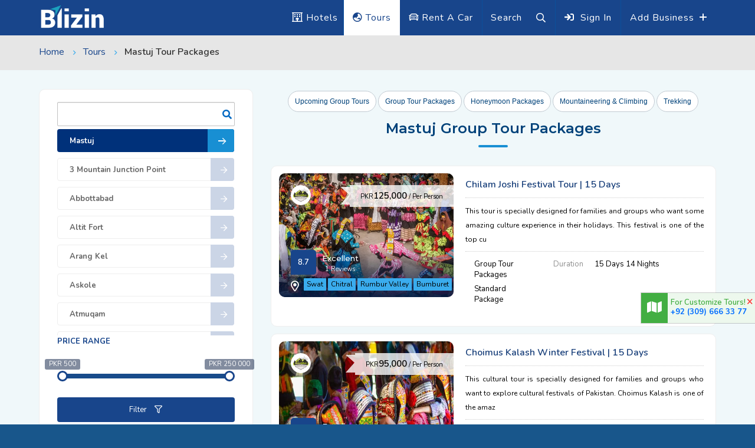

--- FILE ---
content_type: text/html; charset=UTF-8
request_url: https://www.blizin.com/mastuj-group-tour-packages
body_size: 18853
content:
<!DOCTYPE HTML>
<html lang="en" class=" js csstransitions">
<head>
        <!--=============== basic  ===============-->
        <meta charset="UTF-8">
        <title>Tour of pakistan with Blizin</title>
        <meta name="viewport" content="width=device-width, initial-scale=1.0, minimum-scale=1.0, maximum-scale=1.0, user-scalable=no">
        <meta name="robots" content="index, follow"/>
        <meta name="keywords" content="tour to northern areas of Pakistan, tour to azad Kashmir, tour to neelum valley, tour to sharda, tour to Karen, tour to kaghan, tour to naran, tour to gilgit, tour to baltistan, tour to skardu, tour to china border, tour to hunza, tour to murree, tour to muzaffarabad"/>
        <meta name="description" content="blizin hotels arrange tours to northern areas, naran, kaghan, azad Kashmir, gilgit baltistan, skardu, K2 base camp, china border, hunza, murree, sikh pilgrimage, buddhist holy sites and gwadar. We provide best accommodation and travel facilities to our guests at best rates. We have our own staff deputed everywhere to look after our guests. Our guides also travel along with guests everywhere. We arrange, seasonal trips, honeymoon trips, adventures trip, trips for corporate sector and educational institutions. We also arrange customized trips for people who have special plans and want to travel to remote areas. We arrange quality tours with complete security."/>
        <link rel="canonical" href="https://www.blizin.com/mastuj-tour-packages" />
        <link rel="alternate" media="only screen and (max-width: 640px)" href="https://m.blizin.com/mastuj-tour-packages">
       <style type="text/css">
.loader-wrap{position:fixed;left:0;top:0;right:0;bottom:0;background:#004e9b;z-index:999999;overflow:hidden}.loader-wrap .meter{position:absolute;left:50%;top:50%;margin:-75px 0 0 -75px;border:2px solid #fff;width:150px;height:150px;border-radius:50%;box-shadow:0 10px 30px -11px rgba(0,0,0,.39)}.loader-wrap .meter .loadtext{position:absolute;top:50%;left:0;width:100%;transform:translateY(-50%);text-align:center;line-height:20px;font-weight:700;font-size:16px;color:#fff;display:block;text-transform:uppercase}.loader-wrap .meter .loader-circle-1{width:138px;height:138px;left:5px;top:5px;border:2px #fff solid;border-radius:50%;position:absolute;border-right-color:transparent;-webkit-animation:loaderspin 3s linear infinite;animation:loaderspin 3s linear infinite}.loader-wrap .meter .loader-circle-2{width:126px;height:126px;left:5px;top:5px;border:2px transparent solid;border-radius:50%;position:absolute;border-right-color:#fff;-webkit-animation:loaderspin 5s linear infinite;animation:loaderspin 5s linear infinite}.loader-wrap .meter .line{width:10px;height:2px;background:#fff;position:absolute}.loader-wrap .meter .line:nth-child(1){left:16px;top:50%;margin-top:-1px}.loader-wrap .meter .line:nth-child(2){-webkit-transform:rotate(45deg);-ms-transform:rotate(45deg);transform:rotate(45deg);left:33px;top:33px}.loader-wrap .meter .line:nth-child(3){top:16px;left:50%;width:2px;height:10px}.loader-wrap .meter .line:nth-child(4){-webkit-transform:rotate(135deg);-ms-transform:rotate(135deg);transform:rotate(135deg);right:33px;top:33px}.loader-wrap .meter .line:nth-child(5){right:16px;top:50%;margin-top:-1px}.loader-wrap .meter .line:nth-child(6){-webkit-transform:rotate(45deg);-ms-transform:rotate(45deg);transform:rotate(45deg);right:33px;bottom:33px;background:#fff}.loader-wrap .meter .subline{position:absolute;width:6px;height:2px;background:#fff}.loader-wrap .meter .subline:nth-child(7){-webkit-transform:rotate(22.5deg);-ms-transform:rotate(22.5deg);transform:rotate(22.5deg);left:21px;top:50px}.loader-wrap .meter .subline:nth-child(8){-webkit-transform:rotate(67.5deg);-ms-transform:rotate(67.5deg);transform:rotate(67.5deg);left:50px;top:21px}.loader-wrap .meter .subline:nth-child(9){-webkit-transform:rotate(112.5deg);-ms-transform:rotate(112.5deg);transform:rotate(112.5deg);right:50px;top:21px}.loader-wrap .meter .subline:nth-child(10){-webkit-transform:rotate(157.5deg);-ms-transform:rotate(157.5deg);transform:rotate(157.5deg);right:21px;top:50px}.loader-wrap .meter .subline:nth-child(11){-webkit-transform:rotate(22.5deg);-ms-transform:rotate(22.5deg);transform:rotate(22.5deg);right:20px;bottom:49px;background:#fff}.loader-wrap .meter .needle{width:14px;height:14px;border-radius:50%;border:1px #fff solid;position:absolute;left:50%;top:50%;margin:-8px 0 0 -8px;z-index:1;-webkit-animation:meterIndecator 3s infinite ease-in-out;animation:meterIndecator 3s infinite ease-in-out}.loader-wrap .meter .needle:before{content:"";width:0;height:0;border-style:solid;border-width:3.5px 50px 3.5px 0;border-color:transparent #fff transparent transparent;position:absolute;right:50%;top:50%;margin:-3.5px 0 0 0;border-radius:0 50% 50% 0}@-webkit-keyframes loaderspin{0%{-webkit-transform:rotate(0);transform:rotate(0)}100%{-webkit-transform:rotate(360deg);transform:rotate(360deg)}}@keyframes loaderspin{0%{-webkit-transform:rotate(0);transform:rotate(0)}100%{-webkit-transform:rotate(360deg);transform:rotate(360deg)}}@-webkit-keyframes meterIndecator{0%{-webkit-transform:rotate(0);transform:rotate(0)}16%{-webkit-transform:rotate(75deg);transform:rotate(75deg)}25%{-webkit-transform:rotate(55deg);transform:rotate(55deg)}30%{-webkit-transform:rotate(90deg);transform:rotate(90deg)}36%{-webkit-transform:rotate(170deg);transform:rotate(170deg)}42%{-webkit-transform:rotate(150deg);transform:rotate(150deg)}50%{-webkit-transform:rotate(227deg);transform:rotate(227deg)}100%{-webkit-transform:rotate(0);transform:rotate(0)}}@keyframes meterIndecator{0%{-webkit-transform:rotate(0);transform:rotate(0)}16%{-webkit-transform:rotate(75deg);transform:rotate(75deg)}25%{-webkit-transform:rotate(55deg);transform:rotate(55deg)}30%{-webkit-transform:rotate(90deg);transform:rotate(90deg)}36%{-webkit-transform:rotate(170deg);transform:rotate(170deg)}42%{-webkit-transform:rotate(150deg);transform:rotate(150deg)}50%{-webkit-transform:rotate(227deg);transform:rotate(227deg)}100%{-webkit-transform:rotate(0);transform:rotate(0)}}html,body,div,span,h1,h2,h3,h4,h5,h6,p,,a,img,ol,ul,li,fieldset,form{border:none;outline:0;font-size:100%;vertical-align:baseline;text-decoration:none;margin:0;padding:0}*{margin:0;padding:0;-webkit-box-sizing:border-box;-moz-box-sizing:border-box;box-sizing:border-box}article,aside,details,figcaption,figure,footer,header,hgroup,menu,nav,section{display:block}ol,ul{list-style:none}blockquote,q{quotes:none}:focus{outline:0}img{border:0;-ms-interpolation-mode:bicubic;vertical-align:middle}a{text-decoration:none;position:relative;color:#000}</style>
<link type="text/css" rel="stylesheet" href="https://www.blizin.com/public/bootstrap-3.3.7-dist/css/bootstrap.min.css">
<link type="text/css" rel="stylesheet" href="https://www.blizin.com/public/css/plugins.css">
<link type="text/css" rel="stylesheet" href="https://www.blizin.com/public/css/style-blue.css?version=7.010">
<!-- style-green.css -->
<noscript id="deferred-styles"> 
    
    <link type="text/css" rel="stylesheet" href="https://fonts.googleapis.com/css?family=Montserrat:400,500,600,700,800,900|Nunito:400,600,700,800,900&amp;subset=cyrillic,cyrillic-ext,latin-ext,vietnamese"  >
    
    
    <link type="text/css" rel="stylesheet" href="https://www.blizin.com/public/css/mediaR.min.css?version=7.010">
    <link type="text/css" rel="stylesheet" href="https://www.blizin.com/public/css/color-blue.min.css">
    <link type="text/css" rel="stylesheet" href="https://www.blizin.com/public/css/datepicker/t-datepicker.min.css">
    <link type="text/css" rel="stylesheet" href="https://www.blizin.com/public/css/datepicker/themes/t-datepicker-main.css">
    
 </noscript> 
<script>
  var loadDeferredStyles = function() {
    var addStylesNode = document.getElementById("deferred-styles");
    var replacement = document.createElement("div");
    replacement.innerHTML = addStylesNode.textContent;
    document.body.appendChild(replacement)
    addStylesNode.parentElement.removeChild(addStylesNode);
  };
  var raf = window.requestAnimationFrame || window.mozRequestAnimationFrame ||
      window.webkitRequestAnimationFrame || window.msRequestAnimationFrame;
  if (raf) raf(function() { window.setTimeout(loadDeferredStyles, 0); });
  else window.addEventListener('load', loadDeferredStyles);
</script> 
<link rel="shortcut icon" href="https://www.blizin.com/public/images/favicon.ico">
<script type="text/javascript">
var mybase_url = "https://www.blizin.com/";
</script>
       
        <!-- Global site tag (gtag.js) - Google Analytics -->
		<script defer src="https://www.googletagmanager.com/gtag/js?id=UA-136352558-1"></script>
		<script>
		  window.dataLayer = window.dataLayer || [];
		  function gtag(){dataLayer.push(arguments);}
		  gtag('js', new Date());

		  gtag('config', 'UA-136352558-1');
		</script> 
		<!-- Google Tag Manager -->
		<script>(function(w,d,s,l,i){w[l]=w[l]||[];w[l].push({'gtm.start':
		new Date().getTime(),event:'gtm.js'});var f=d.getElementsByTagName(s)[0],
		j=d.createElement(s),dl=l!='dataLayer'?'&l='+l:'';j.async=true;j.src=
		'https://www.googletagmanager.com/gtm.js?id='+i+dl;f.parentNode.insertBefore(j,f);
		})(window,document,'script','dataLayer','GTM-WXHHRWN');</script> 
		<!-- End Google Tag Manager -->
    <!--Start of Tawk.to Script-->
<script type="text/javascript">
// var Tawk_API=Tawk_API||{}, Tawk_LoadStart=new Date();
// (function(){
// var s1=document.createElement("script"),s0=document.getElementsByTagName("script")[0];
// s1.async=true;
// s1.src='https://embed.tawk.to/5d1c767b22d70e36c2a3e99b/default';
// s1.charset='UTF-8';
// s1.setAttribute('crossorigin','*');
// s0.parentNode.insertBefore(s1,s0);
// })();
</script>
<!--End of Tawk.to Script--></head>
    <body>
        <!--loader-->
        
      <div class="loader-wrap" style="display: block;">
         <div class="meter">
            <div class="line"></div>
            <div class="line"></div>
            <div class="line"></div>
            <div class="line"></div>
            <div class="line"></div>
            <div class="line"></div>
            <div class="subline"></div>
            <div class="subline"></div>
            <div class="subline"></div>
            <div class="subline"></div>
            <div class="subline"></div>
            <div class="loader-circle-1">
               <div class="loader-circle-2"></div>
            </div>
            <span class="loadtext">Blizin</span>
         </div>
      </div>
        <!--loader end-->
        <!-- Main  -->
        <div id="main">
            <header class="main-header">
   <div class="header-top fl-wrap">
      <div class="container">
         <div class="logo-holder"><a href="https://www.blizin.com/"><img src="https://www.blizin.com/public/images/logo.png" alt="Blizin.com" title="Tour booking"></a></div>
                  <div class="add-hotel hidden-xs"><a href="https://www.blizin.com/business-registration" class="line-transition"> Add Business </a><span><i class="far fa-plus"></i></span></div>
         <div class="show-reg-form modal-open"><i class="fa fa-sign-in"></i><span class="hidden-xs line-transition">Sign In</span></div>
                   <div class="show-search-button"><span class="line-transition">Search</span> <i class="far fa-search"></i> </div>
          <div class="header-tour-link"><a href="https://www.blizin.com/rent-a-car" title="Rent a Car" class="line-transition"><i class="far fa-car"></i> Rent A Car</a></div>
          <div class="header-tour-link act"><a href="https://www.blizin.com/tours" title="Book Tour Package" class="line-transition"><i class="far fa-globe-asia"></i> Tours</a></div>
          <div class="header-hotel-link"><a href="https://www.blizin.com/hotels" title="Book Hotel" class="line-transition"><i class="far fa-hotel"></i> Hotels</a></div>
      </div>
   </div>
      <div class="header-search vis-search">
      <div class="container">
         <form method="GET" action="https://www.blizin.com/tour-search" autocomplete="off">
            <div class="row"> 
               <div class="col-md-4 col-sm-6 col-xs-12">
                  <div class="header-search-input-item fl-wrap location autocomplete-container"><label>Where are you going?</label> <span class="header-search-input-item-icon"><i class="far fa-map-marker-alt"></i></span> <input type="text" placeholder="Location" class="autocomplete-input" name="keyword" id="topautocompleteid" value=""/> <a href="#"><i class="far fa-dot-circle"></i></a> </div>
               </div>
                <div class="col-md-4 col-sm-6 col-xs-12">
                  <div class="header-search-input-item fl-wrap"> 
                    <label>Refine Tours</label>
                    <select id="platform" name="platform" class="chosen-select no-search-select">
                        <option value="">All Tours</option>
                        <option value="Honeymoon Packages">Honeymoon Packages</option>
                        <option value="Tour Packages">Tour Packages</option>
                        <option value="Upcoming Group Tours">Upcoming Group Tours</option>
                    </select>
                  </div>
                </div>
               <!-- header-search-input-item end --> <!-- header-search-input-item --> 
               <!-- header-search-input-item end --> <!-- header-search-input-item --> 
               <div class="col-md-2 col-sm-6 col-xs-12">
                  <div class="header-search-input-item fl-wrap"> <button class="header-search-button" onclick="window.location.href='https://www.blizin.com/hotel-search'">Search <i class="far fa-search"></i></button> </div>
               </div>
               <!-- header-search-input-item end --> 
            </div>
         </form>
      </div>
      <div class="close-header-search"><i class="far fa-angle-double-up"></i></div>
   </div>
   <!-- header-search end -->
   </header>
            <!--  wrapper  -->
            <div id="wrapper">
                <!-- content-->
                <div class="content add-business plan-tour">
                    
                    <!--section -->
                    <section class="bg-light">
                        <div class="breadcrumbs-hero-buttom fl-wrap">
                            <div class="container">
                                <div class="breadcrumbs">
                                    <a href="https://www.blizin.com/">Home</a>
                                    <a href="https://www.blizin.com/tours">Tours</a>
                                    <span>Mastuj Tour Packages </span>
                                </div>
                            </div>
                        </div>
                    </section>
                    <!-- section end -->
                    <section class="grey-blue-bg small-padding" id="sec1"> 
                        <div class="container">
                            <div class="row">
                                <!--filter sidebar -->
                                <div class="col-md-4">
                                    <div class="custom-form">
                                                                            </div>
                                    <div class="mobile-list-controls fl-wrap">
                                        <div class="mlc show-list-wrap-search fl-wrap"><i class="fal fa-filter"></i> Filter</div>
                                    </div>
                                    <div class="fl-wrap filter-sidebar_item cities-list fixed-bar fixbar-action">
                                        
                                        <div class="filter-sidebar fl-wrap lws_mobile">
                                            <div class="accordion  searchbar">
                                                <table class="display tour-cities">
                                                    <thead>
                                                        <tr>
                                                            <th></th>
                                                        </tr>
                                                    </thead>
                                                    <tbody>
                                                        <tr><td><a class="toggle act-accordion" href="#"> Mastuj   <span><i class="far fa-arrow-right"></i></span></a></td></tr>
                                                                                                                    <tr><td> <a class="cityname" href="https://www.blizin.com/3-mountain-junction-point-group-tour-packages">3 Mountain Junction Point <span><i class="far fa-arrow-right"></i></span></a></td></tr>
                                                                                                                    <tr><td> <a class="cityname" href="https://www.blizin.com/abbottabad-group-tour-packages">Abbottabad <span><i class="far fa-arrow-right"></i></span></a></td></tr>
                                                                                                                    <tr><td> <a class="cityname" href="https://www.blizin.com/altit-fort-group-tour-packages">Altit Fort <span><i class="far fa-arrow-right"></i></span></a></td></tr>
                                                                                                                    <tr><td> <a class="cityname" href="https://www.blizin.com/arang-kel-group-tour-packages">Arang Kel <span><i class="far fa-arrow-right"></i></span></a></td></tr>
                                                                                                                    <tr><td> <a class="cityname" href="https://www.blizin.com/askole-group-tour-packages">Askole <span><i class="far fa-arrow-right"></i></span></a></td></tr>
                                                                                                                    <tr><td> <a class="cityname" href="https://www.blizin.com/atmuqam-group-tour-packages">Atmuqam <span><i class="far fa-arrow-right"></i></span></a></td></tr>
                                                                                                                    <tr><td> <a class="cityname" href="https://www.blizin.com/attabad-lake-group-tour-packages">Attabad Lake <span><i class="far fa-arrow-right"></i></span></a></td></tr>
                                                                                                                    <tr><td> <a class="cityname" href="https://www.blizin.com/ayubia-group-tour-packages">Ayubia <span><i class="far fa-arrow-right"></i></span></a></td></tr>
                                                                                                                    <tr><td> <a class="cityname" href="https://www.blizin.com/azad-kashmir-group-tour-packages">Azad Kashmir <span><i class="far fa-arrow-right"></i></span></a></td></tr>
                                                                                                                    <tr><td> <a class="cityname" href="https://www.blizin.com/babusar-top-group-tour-packages">Babusar Top <span><i class="far fa-arrow-right"></i></span></a></td></tr>
                                                                                                                    <tr><td> <a class="cityname" href="https://www.blizin.com/badogai-pass-group-tour-packages">Badogai Pass <span><i class="far fa-arrow-right"></i></span></a></td></tr>
                                                                                                                    <tr><td> <a class="cityname" href="https://www.blizin.com/bahawalpur-group-tour-packages">Bahawalpur <span><i class="far fa-arrow-right"></i></span></a></td></tr>
                                                                                                                    <tr><td> <a class="cityname" href="https://www.blizin.com/bahrain-group-tour-packages">Bahrain <span><i class="far fa-arrow-right"></i></span></a></td></tr>
                                                                                                                    <tr><td> <a class="cityname" href="https://www.blizin.com/balakot-group-tour-packages">Balakot <span><i class="far fa-arrow-right"></i></span></a></td></tr>
                                                                                                                    <tr><td> <a class="cityname" href="https://www.blizin.com/baltit-fort-group-tour-packages">Baltit Fort <span><i class="far fa-arrow-right"></i></span></a></td></tr>
                                                                                                                    <tr><td> <a class="cityname" href="https://www.blizin.com/banjosa-lake-group-tour-packages">Banjosa Lake <span><i class="far fa-arrow-right"></i></span></a></td></tr>
                                                                                                                    <tr><td> <a class="cityname" href="https://www.blizin.com/batakundi-group-tour-packages">Batakundi <span><i class="far fa-arrow-right"></i></span></a></td></tr>
                                                                                                                    <tr><td> <a class="cityname" href="https://www.blizin.com/bela-group-tour-packages">Bela <span><i class="far fa-arrow-right"></i></span></a></td></tr>
                                                                                                                    <tr><td> <a class="cityname" href="https://www.blizin.com/besal-group-tour-packages">Besal <span><i class="far fa-arrow-right"></i></span></a></td></tr>
                                                                                                                    <tr><td> <a class="cityname" href="https://www.blizin.com/besham-group-tour-packages">Besham <span><i class="far fa-arrow-right"></i></span></a></td></tr>
                                                                                                                    <tr><td> <a class="cityname" href="https://www.blizin.com/beyal-camp-group-tour-packages">Beyal Camp <span><i class="far fa-arrow-right"></i></span></a></td></tr>
                                                                                                                    <tr><td> <a class="cityname" href="https://www.blizin.com/bhit-khori-group-tour-packages">Bhit Khori <span><i class="far fa-arrow-right"></i></span></a></td></tr>
                                                                                                                    <tr><td> <a class="cityname" href="https://www.blizin.com/bumburet-group-tour-packages">Bumburet <span><i class="far fa-arrow-right"></i></span></a></td></tr>
                                                                                                                    <tr><td> <a class="cityname" href="https://www.blizin.com/burawai-group-tour-packages">Burawai <span><i class="far fa-arrow-right"></i></span></a></td></tr>
                                                                                                                    <tr><td> <a class="cityname" href="https://www.blizin.com/buzzi-top-group-tour-packages">Buzzi Top <span><i class="far fa-arrow-right"></i></span></a></td></tr>
                                                                                                                    <tr><td> <a class="cityname" href="https://www.blizin.com/chakdara-group-tour-packages">Chakdara <span><i class="far fa-arrow-right"></i></span></a></td></tr>
                                                                                                                    <tr><td> <a class="cityname" href="https://www.blizin.com/chaukhandi-tombs-group-tour-packages">Chaukhandi Tombs <span><i class="far fa-arrow-right"></i></span></a></td></tr>
                                                                                                                    <tr><td> <a class="cityname" href="https://www.blizin.com/chilas-group-tour-packages">Chilas <span><i class="far fa-arrow-right"></i></span></a></td></tr>
                                                                                                                    <tr><td> <a class="cityname" href="https://www.blizin.com/chitral-group-tour-packages">Chitral <span><i class="far fa-arrow-right"></i></span></a></td></tr>
                                                                                                                    <tr><td> <a class="cityname" href="https://www.blizin.com/churna-island-group-tour-packages">Churna Island <span><i class="far fa-arrow-right"></i></span></a></td></tr>
                                                                                                                    <tr><td> <a class="cityname" href="https://www.blizin.com/concordia-group-tour-packages">Concordia <span><i class="far fa-arrow-right"></i></span></a></td></tr>
                                                                                                                    <tr><td> <a class="cityname" href="https://www.blizin.com/dassu-group-tour-packages">Dassu <span><i class="far fa-arrow-right"></i></span></a></td></tr>
                                                                                                                    <tr><td> <a class="cityname" href="https://www.blizin.com/deosai-plains-group-tour-packages">Deosai Plains <span><i class="far fa-arrow-right"></i></span></a></td></tr>
                                                                                                                    <tr><td> <a class="cityname" href="https://www.blizin.com/dhana-sar-group-tour-packages">Dhana Sar <span><i class="far fa-arrow-right"></i></span></a></td></tr>
                                                                                                                    <tr><td> <a class="cityname" href="https://www.blizin.com/dhani-waterfall-group-tour-packages">Dhani Waterfall <span><i class="far fa-arrow-right"></i></span></a></td></tr>
                                                                                                                    <tr><td> <a class="cityname" href="https://www.blizin.com/dina-group-tour-packages">Dina <span><i class="far fa-arrow-right"></i></span></a></td></tr>
                                                                                                                    <tr><td> <a class="cityname" href="https://www.blizin.com/donga-gali-group-tour-packages">Donga Gali <span><i class="far fa-arrow-right"></i></span></a></td></tr>
                                                                                                                    <tr><td> <a class="cityname" href="https://www.blizin.com/dowarian-group-tour-packages">Dowarian <span><i class="far fa-arrow-right"></i></span></a></td></tr>
                                                                                                                    <tr><td> <a class="cityname" href="https://www.blizin.com/dudipatsar-lake-group-tour-packages">Dudipatsar Lake <span><i class="far fa-arrow-right"></i></span></a></td></tr>
                                                                                                                    <tr><td> <a class="cityname" href="https://www.blizin.com/dunga-gali-group-tour-packages">Dunga Gali <span><i class="far fa-arrow-right"></i></span></a></td></tr>
                                                                                                                    <tr><td> <a class="cityname" href="https://www.blizin.com/dushi-group-tour-packages">Dushi <span><i class="far fa-arrow-right"></i></span></a></td></tr>
                                                                                                                    <tr><td> <a class="cityname" href="https://www.blizin.com/eagle-nest-group-tour-packages">Eagle Nest <span><i class="far fa-arrow-right"></i></span></a></td></tr>
                                                                                                                    <tr><td> <a class="cityname" href="https://www.blizin.com/fairy-meadows-group-tour-packages">Fairy Meadows <span><i class="far fa-arrow-right"></i></span></a></td></tr>
                                                                                                                    <tr><td> <a class="cityname" href="https://www.blizin.com/fiza-ghat-group-tour-packages">Fiza Ghat <span><i class="far fa-arrow-right"></i></span></a></td></tr>
                                                                                                                    <tr><td> <a class="cityname" href="https://www.blizin.com/gabeen-jabba-group-tour-packages">Gabeen Jabba <span><i class="far fa-arrow-right"></i></span></a></td></tr>
                                                                                                                    <tr><td> <a class="cityname" href="https://www.blizin.com/gasherbrum-i-ii-base-camp-group-tour-packages">Gasherbrum I & Ii Base Camp <span><i class="far fa-arrow-right"></i></span></a></td></tr>
                                                                                                                    <tr><td> <a class="cityname" href="https://www.blizin.com/gat-valley-group-tour-packages">Gat Valley <span><i class="far fa-arrow-right"></i></span></a></td></tr>
                                                                                                                    <tr><td> <a class="cityname" href="https://www.blizin.com/gilgit-group-tour-packages">Gilgit <span><i class="far fa-arrow-right"></i></span></a></td></tr>
                                                                                                                    <tr><td> <a class="cityname" href="https://www.blizin.com/golden-beach-group-tour-packages">Golden Beach <span><i class="far fa-arrow-right"></i></span></a></td></tr>
                                                                                                                    <tr><td> <a class="cityname" href="https://www.blizin.com/gondrani-cave-city-group-tour-packages">Gondrani Cave City <span><i class="far fa-arrow-right"></i></span></a></td></tr>
                                                                                                                    <tr><td> <a class="cityname" href="https://www.blizin.com/gorakh-hill-station-group-tour-packages">Gorakh Hill Station <span><i class="far fa-arrow-right"></i></span></a></td></tr>
                                                                                                                    <tr><td> <a class="cityname" href="https://www.blizin.com/gulmit-group-tour-packages">Gulmit <span><i class="far fa-arrow-right"></i></span></a></td></tr>
                                                                                                                    <tr><td> <a class="cityname" href="https://www.blizin.com/gwadar-group-tour-packages">Gwadar <span><i class="far fa-arrow-right"></i></span></a></td></tr>
                                                                                                                    <tr><td> <a class="cityname" href="https://www.blizin.com/hanna-lake-group-tour-packages">Hanna Lake <span><i class="far fa-arrow-right"></i></span></a></td></tr>
                                                                                                                    <tr><td> <a class="cityname" href="https://www.blizin.com/haramosh-valley-group-tour-packages">Haramosh Valley <span><i class="far fa-arrow-right"></i></span></a></td></tr>
                                                                                                                    <tr><td> <a class="cityname" href="https://www.blizin.com/harnai-group-tour-packages">Harnai <span><i class="far fa-arrow-right"></i></span></a></td></tr>
                                                                                                                    <tr><td> <a class="cityname" href="https://www.blizin.com/helmet-group-tour-packages">Helmet <span><i class="far fa-arrow-right"></i></span></a></td></tr>
                                                                                                                    <tr><td> <a class="cityname" href="https://www.blizin.com/hingol-national-park-group-tour-packages">Hingol National Park <span><i class="far fa-arrow-right"></i></span></a></td></tr>
                                                                                                                    <tr><td> <a class="cityname" href="https://www.blizin.com/hunza-group-tour-packages">Hunza <span><i class="far fa-arrow-right"></i></span></a></td></tr>
                                                                                                                    <tr><td> <a class="cityname" href="https://www.blizin.com/islamabad-group-tour-packages">Islamabad <span><i class="far fa-arrow-right"></i></span></a></td></tr>
                                                                                                                    <tr><td> <a class="cityname" href="https://www.blizin.com/islamkot-group-tour-packages">Islamkot <span><i class="far fa-arrow-right"></i></span></a></td></tr>
                                                                                                                    <tr><td> <a class="cityname" href="https://www.blizin.com/jaglot-group-tour-packages">Jaglot <span><i class="far fa-arrow-right"></i></span></a></td></tr>
                                                                                                                    <tr><td> <a class="cityname" href="https://www.blizin.com/jagran-waterfall-group-tour-packages">Jagran Waterfall <span><i class="far fa-arrow-right"></i></span></a></td></tr>
                                                                                                                    <tr><td> <a class="cityname" href="https://www.blizin.com/jahan-abad-stupa-group-tour-packages">Jahan Abad Stupa <span><i class="far fa-arrow-right"></i></span></a></td></tr>
                                                                                                                    <tr><td> <a class="cityname" href="https://www.blizin.com/jahaz-banda-group-tour-packages">Jahaz Banda <span><i class="far fa-arrow-right"></i></span></a></td></tr>
                                                                                                                    <tr><td> <a class="cityname" href="https://www.blizin.com/jamshoro-group-tour-packages">Jamshoro <span><i class="far fa-arrow-right"></i></span></a></td></tr>
                                                                                                                    <tr><td> <a class="cityname" href="https://www.blizin.com/jarogo-group-tour-packages">Jarogo <span><i class="far fa-arrow-right"></i></span></a></td></tr>
                                                                                                                    <tr><td> <a class="cityname" href="https://www.blizin.com/jhelum-group-tour-packages">Jhelum <span><i class="far fa-arrow-right"></i></span></a></td></tr>
                                                                                                                    <tr><td> <a class="cityname" href="https://www.blizin.com/k2-base-camp-group-tour-packages">K2 Base Camp <span><i class="far fa-arrow-right"></i></span></a></td></tr>
                                                                                                                    <tr><td> <a class="cityname" href="https://www.blizin.com/kaghan-group-tour-packages">Kaghan <span><i class="far fa-arrow-right"></i></span></a></td></tr>
                                                                                                                    <tr><td> <a class="cityname" href="https://www.blizin.com/kala-chashma-group-tour-packages">Kala Chashma <span><i class="far fa-arrow-right"></i></span></a></td></tr>
                                                                                                                    <tr><td> <a class="cityname" href="https://www.blizin.com/kalam-group-tour-packages">Kalam <span><i class="far fa-arrow-right"></i></span></a></td></tr>
                                                                                                                    <tr><td> <a class="cityname" href="https://www.blizin.com/kalash-valley-group-tour-packages">Kalash Valley <span><i class="far fa-arrow-right"></i></span></a></td></tr>
                                                                                                                    <tr><td> <a class="cityname" href="https://www.blizin.com/karachi-group-tour-packages">Karachi <span><i class="far fa-arrow-right"></i></span></a></td></tr>
                                                                                                                    <tr><td> <a class="cityname" href="https://www.blizin.com/karen-group-tour-packages">Karen <span><i class="far fa-arrow-right"></i></span></a></td></tr>
                                                                                                                    <tr><td> <a class="cityname" href="https://www.blizin.com/karimabad-group-tour-packages">Karimabad <span><i class="far fa-arrow-right"></i></span></a></td></tr>
                                                                                                                    <tr><td> <a class="cityname" href="https://www.blizin.com/karodi-group-tour-packages">Karodi <span><i class="far fa-arrow-right"></i></span></a></td></tr>
                                                                                                                    <tr><td> <a class="cityname" href="https://www.blizin.com/kashmir-group-tour-packages">Kashmir <span><i class="far fa-arrow-right"></i></span></a></td></tr>
                                                                                                                    <tr><td> <a class="cityname" href="https://www.blizin.com/katora-lake-group-tour-packages">Katora Lake <span><i class="far fa-arrow-right"></i></span></a></td></tr>
                                                                                                                    <tr><td> <a class="cityname" href="https://www.blizin.com/katpana-desert-group-tour-packages">Katpana Desert <span><i class="far fa-arrow-right"></i></span></a></td></tr>
                                                                                                                    <tr><td> <a class="cityname" href="https://www.blizin.com/kawai-group-tour-packages">Kawai <span><i class="far fa-arrow-right"></i></span></a></td></tr>
                                                                                                                    <tr><td> <a class="cityname" href="https://www.blizin.com/kel-group-tour-packages">Kel <span><i class="far fa-arrow-right"></i></span></a></td></tr>
                                                                                                                    <tr><td> <a class="cityname" href="https://www.blizin.com/keran-group-tour-packages">Keran <span><i class="far fa-arrow-right"></i></span></a></td></tr>
                                                                                                                    <tr><td> <a class="cityname" href="https://www.blizin.com/khairpur-group-tour-packages">Khairpur <span><i class="far fa-arrow-right"></i></span></a></td></tr>
                                                                                                                    <tr><td> <a class="cityname" href="https://www.blizin.com/khanpur-dam-group-tour-packages">Khanpur Dam <span><i class="far fa-arrow-right"></i></span></a></td></tr>
                                                                                                                    <tr><td> <a class="cityname" href="https://www.blizin.com/khaplu-group-tour-packages">Khaplu <span><i class="far fa-arrow-right"></i></span></a></td></tr>
                                                                                                                    <tr><td> <a class="cityname" href="https://www.blizin.com/khunjerab-pass-group-tour-packages">Khunjerab Pass <span><i class="far fa-arrow-right"></i></span></a></td></tr>
                                                                                                                    <tr><td> <a class="cityname" href="https://www.blizin.com/khuzdar-group-tour-packages">Khuzdar <span><i class="far fa-arrow-right"></i></span></a></td></tr>
                                                                                                                    <tr><td> <a class="cityname" href="https://www.blizin.com/kishaora-group-tour-packages">Kishaora <span><i class="far fa-arrow-right"></i></span></a></td></tr>
                                                                                                                    <tr><td> <a class="cityname" href="https://www.blizin.com/kohala-group-tour-packages">Kohala <span><i class="far fa-arrow-right"></i></span></a></td></tr>
                                                                                                                    <tr><td> <a class="cityname" href="https://www.blizin.com/kohistan-group-tour-packages">Kohistan <span><i class="far fa-arrow-right"></i></span></a></td></tr>
                                                                                                                    <tr><td> <a class="cityname" href="https://www.blizin.com/kotli-group-tour-packages">Kotli <span><i class="far fa-arrow-right"></i></span></a></td></tr>
                                                                                                                    <tr><td> <a class="cityname" href="https://www.blizin.com/kumrat-valley-group-tour-packages">Kumrat Valley <span><i class="far fa-arrow-right"></i></span></a></td></tr>
                                                                                                                    <tr><td> <a class="cityname" href="https://www.blizin.com/kund-malir-group-tour-packages">Kund Malir <span><i class="far fa-arrow-right"></i></span></a></td></tr>
                                                                                                                    <tr><td> <a class="cityname" href="https://www.blizin.com/kutton-group-tour-packages">Kutton <span><i class="far fa-arrow-right"></i></span></a></td></tr>
                                                                                                                    <tr><td> <a class="cityname" href="https://www.blizin.com/kutwal-lake-group-tour-packages">Kutwal Lake <span><i class="far fa-arrow-right"></i></span></a></td></tr>
                                                                                                                    <tr><td> <a class="cityname" href="https://www.blizin.com/kuza-gali-group-tour-packages">Kuza Gali <span><i class="far fa-arrow-right"></i></span></a></td></tr>
                                                                                                                    <tr><td> <a class="cityname" href="https://www.blizin.com/lahore-group-tour-packages">Lahore <span><i class="far fa-arrow-right"></i></span></a></td></tr>
                                                                                                                    <tr><td> <a class="cityname" href="https://www.blizin.com/lalazar-group-tour-packages">Lalazar <span><i class="far fa-arrow-right"></i></span></a></td></tr>
                                                                                                                    <tr><td> <a class="cityname" href="https://www.blizin.com/lalko-village-group-tour-packages">Lalko Village <span><i class="far fa-arrow-right"></i></span></a></td></tr>
                                                                                                                    <tr><td> <a class="cityname" href="https://www.blizin.com/lalkoo-swat-group-tour-packages">Lalkoo Swat <span><i class="far fa-arrow-right"></i></span></a></td></tr>
                                                                                                                    <tr><td> <a class="cityname" href="https://www.blizin.com/lower-dir-group-tour-packages">Lower Dir <span><i class="far fa-arrow-right"></i></span></a></td></tr>
                                                                                                                    <tr><td> <a class="cityname" href="https://www.blizin.com/lulusar-lake-group-tour-packages">Lulusar Lake <span><i class="far fa-arrow-right"></i></span></a></td></tr>
                                                                                                                    <tr><td> <a class="cityname" href="https://www.blizin.com/madyan-group-tour-packages">Madyan <span><i class="far fa-arrow-right"></i></span></a></td></tr>
                                                                                                                    <tr><td> <a class="cityname" href="https://www.blizin.com/mahodand-lake-group-tour-packages">Mahodand Lake <span><i class="far fa-arrow-right"></i></span></a></td></tr>
                                                                                                                    <tr><td> <a class="cityname" href="https://www.blizin.com/malakand-group-tour-packages">Malakand <span><i class="far fa-arrow-right"></i></span></a></td></tr>
                                                                                                                    <tr><td> <a class="cityname" href="https://www.blizin.com/malam-jabba-group-tour-packages">Malam Jabba <span><i class="far fa-arrow-right"></i></span></a></td></tr>
                                                                                                                    <tr><td> <a class="cityname" href="https://www.blizin.com/manglor-valley-group-tour-packages">Manglor  Valley <span><i class="far fa-arrow-right"></i></span></a></td></tr>
                                                                                                                    <tr><td> <a class="cityname" href="https://www.blizin.com/mansehra-group-tour-packages">Mansehra <span><i class="far fa-arrow-right"></i></span></a></td></tr>
                                                                                                                    <tr><td> <a class="cityname" href="https://www.blizin.com/manshi-top-group-tour-packages">Manshi Top <span><i class="far fa-arrow-right"></i></span></a></td></tr>
                                                                                                                    <tr><td> <a class="cityname" href="https://www.blizin.com/manthoka-waterfall-group-tour-packages">Manthoka Waterfall <span><i class="far fa-arrow-right"></i></span></a></td></tr>
                                                                                                                    <tr><td> <a class="cityname" href="https://www.blizin.com/mardan-group-tour-packages">Mardan <span><i class="far fa-arrow-right"></i></span></a></td></tr>
                                                                                                                    <tr><td> <a class="cityname" href="https://www.blizin.com/marghazar-group-tour-packages">Marghazar <span><i class="far fa-arrow-right"></i></span></a></td></tr>
                                                                                                                    <tr><td> <a class="cityname" href="https://www.blizin.com/mastuj-group-tour-packages">Mastuj <span><i class="far fa-arrow-right"></i></span></a></td></tr>
                                                                                                                    <tr><td> <a class="cityname" href="https://www.blizin.com/mastung-group-tour-packages">Mastung <span><i class="far fa-arrow-right"></i></span></a></td></tr>
                                                                                                                    <tr><td> <a class="cityname" href="https://www.blizin.com/matiltan-group-tour-packages">Matiltan <span><i class="far fa-arrow-right"></i></span></a></td></tr>
                                                                                                                    <tr><td> <a class="cityname" href="https://www.blizin.com/matta-valley-group-tour-packages">Matta Valley <span><i class="far fa-arrow-right"></i></span></a></td></tr>
                                                                                                                    <tr><td> <a class="cityname" href="https://www.blizin.com/minapin-group-tour-packages">Minapin <span><i class="far fa-arrow-right"></i></span></a></td></tr>
                                                                                                                    <tr><td> <a class="cityname" href="https://www.blizin.com/mingora-group-tour-packages">Mingora <span><i class="far fa-arrow-right"></i></span></a></td></tr>
                                                                                                                    <tr><td> <a class="cityname" href="https://www.blizin.com/mithi-group-tour-packages">Mithi <span><i class="far fa-arrow-right"></i></span></a></td></tr>
                                                                                                                    <tr><td> <a class="cityname" href="https://www.blizin.com/mohenja-daro-group-tour-packages">Mohenja   Daro <span><i class="far fa-arrow-right"></i></span></a></td></tr>
                                                                                                                    <tr><td> <a class="cityname" href="https://www.blizin.com/moola-chotok-group-tour-packages">Moola Chotok <span><i class="far fa-arrow-right"></i></span></a></td></tr>
                                                                                                                    <tr><td> <a class="cityname" href="https://www.blizin.com/mubarak-village-group-tour-packages">Mubarak Village <span><i class="far fa-arrow-right"></i></span></a></td></tr>
                                                                                                                    <tr><td> <a class="cityname" href="https://www.blizin.com/mulla-ki-basti-group-tour-packages">Mulla Ki Basti <span><i class="far fa-arrow-right"></i></span></a></td></tr>
                                                                                                                    <tr><td> <a class="cityname" href="https://www.blizin.com/murree-group-tour-packages">Murree <span><i class="far fa-arrow-right"></i></span></a></td></tr>
                                                                                                                    <tr><td> <a class="cityname" href="https://www.blizin.com/mushkpuri-top-group-tour-packages">Mushkpuri Top <span><i class="far fa-arrow-right"></i></span></a></td></tr>
                                                                                                                    <tr><td> <a class="cityname" href="https://www.blizin.com/muzaffar-garh-group-tour-packages">Muzaffar Garh <span><i class="far fa-arrow-right"></i></span></a></td></tr>
                                                                                                                    <tr><td> <a class="cityname" href="https://www.blizin.com/muzaffarabad-group-tour-packages">Muzaffarabad <span><i class="far fa-arrow-right"></i></span></a></td></tr>
                                                                                                                    <tr><td> <a class="cityname" href="https://www.blizin.com/nagar-parkar-group-tour-packages">Nagar Parkar <span><i class="far fa-arrow-right"></i></span></a></td></tr>
                                                                                                                    <tr><td> <a class="cityname" href="https://www.blizin.com/nagar-valley-group-tour-packages">Nagar Valley <span><i class="far fa-arrow-right"></i></span></a></td></tr>
                                                                                                                    <tr><td> <a class="cityname" href="https://www.blizin.com/naltar-valley-group-tour-packages">Naltar Valley <span><i class="far fa-arrow-right"></i></span></a></td></tr>
                                                                                                                    <tr><td> <a class="cityname" href="https://www.blizin.com/nanga-parbat-base-camp-group-tour-packages">Nanga Parbat Base Camp <span><i class="far fa-arrow-right"></i></span></a></td></tr>
                                                                                                                    <tr><td> <a class="cityname" href="https://www.blizin.com/nanga-parbat-view-point-group-tour-packages">Nanga Parbat View Point <span><i class="far fa-arrow-right"></i></span></a></td></tr>
                                                                                                                    <tr><td> <a class="cityname" href="https://www.blizin.com/naokot-group-tour-packages">Naokot <span><i class="far fa-arrow-right"></i></span></a></td></tr>
                                                                                                                    <tr><td> <a class="cityname" href="https://www.blizin.com/naran-group-tour-packages">Naran <span><i class="far fa-arrow-right"></i></span></a></td></tr>
                                                                                                                    <tr><td> <a class="cityname" href="https://www.blizin.com/nathia-gali-group-tour-packages">Nathia Gali <span><i class="far fa-arrow-right"></i></span></a></td></tr>
                                                                                                                    <tr><td> <a class="cityname" href="https://www.blizin.com/neelum-valley-group-tour-packages">Neelum Valley <span><i class="far fa-arrow-right"></i></span></a></td></tr>
                                                                                                                    <tr><td> <a class="cityname" href="https://www.blizin.com/ormara-group-tour-packages">Ormara <span><i class="far fa-arrow-right"></i></span></a></td></tr>
                                                                                                                    <tr><td> <a class="cityname" href="https://www.blizin.com/paloga-village-group-tour-packages">Paloga Village <span><i class="far fa-arrow-right"></i></span></a></td></tr>
                                                                                                                    <tr><td> <a class="cityname" href="https://www.blizin.com/paras-group-tour-packages">Paras <span><i class="far fa-arrow-right"></i></span></a></td></tr>
                                                                                                                    <tr><td> <a class="cityname" href="https://www.blizin.com/pasni-group-tour-packages">Pasni <span><i class="far fa-arrow-right"></i></span></a></td></tr>
                                                                                                                    <tr><td> <a class="cityname" href="https://www.blizin.com/passu-group-tour-packages">Passu <span><i class="far fa-arrow-right"></i></span></a></td></tr>
                                                                                                                    <tr><td> <a class="cityname" href="https://www.blizin.com/patriata-group-tour-packages">Patriata <span><i class="far fa-arrow-right"></i></span></a></td></tr>
                                                                                                                    <tr><td> <a class="cityname" href="https://www.blizin.com/pir-chinasi-group-tour-packages">Pir Chinasi <span><i class="far fa-arrow-right"></i></span></a></td></tr>
                                                                                                                    <tr><td> <a class="cityname" href="https://www.blizin.com/princess-of-hope-group-tour-packages">Princess Of Hope <span><i class="far fa-arrow-right"></i></span></a></td></tr>
                                                                                                                    <tr><td> <a class="cityname" href="https://www.blizin.com/qila-abdullah-group-tour-packages">Qila Abdullah <span><i class="far fa-arrow-right"></i></span></a></td></tr>
                                                                                                                    <tr><td> <a class="cityname" href="https://www.blizin.com/quetta-group-tour-packages">Quetta <span><i class="far fa-arrow-right"></i></span></a></td></tr>
                                                                                                                    <tr><td> <a class="cityname" href="https://www.blizin.com/raikot-group-tour-packages">Raikot <span><i class="far fa-arrow-right"></i></span></a></td></tr>
                                                                                                                    <tr><td> <a class="cityname" href="https://www.blizin.com/rakaposhi-view-point-group-tour-packages">Rakaposhi View Point <span><i class="far fa-arrow-right"></i></span></a></td></tr>
                                                                                                                    <tr><td> <a class="cityname" href="https://www.blizin.com/rama-lake-group-tour-packages">Rama Lake <span><i class="far fa-arrow-right"></i></span></a></td></tr>
                                                                                                                    <tr><td> <a class="cityname" href="https://www.blizin.com/ranikot-group-tour-packages">Ranikot <span><i class="far fa-arrow-right"></i></span></a></td></tr>
                                                                                                                    <tr><td> <a class="cityname" href="https://www.blizin.com/ratti-gali-group-tour-packages">Ratti Gali <span><i class="far fa-arrow-right"></i></span></a></td></tr>
                                                                                                                    <tr><td> <a class="cityname" href="https://www.blizin.com/rawalakot-group-tour-packages">Rawalakot <span><i class="far fa-arrow-right"></i></span></a></td></tr>
                                                                                                                    <tr><td> <a class="cityname" href="https://www.blizin.com/rumbur-valley-group-tour-packages">Rumbur Valley <span><i class="far fa-arrow-right"></i></span></a></td></tr>
                                                                                                                    <tr><td> <a class="cityname" href="https://www.blizin.com/saidu-sharif-group-tour-packages">Saidu Sharif <span><i class="far fa-arrow-right"></i></span></a></td></tr>
                                                                                                                    <tr><td> <a class="cityname" href="https://www.blizin.com/saif-ul-malook-lake-group-tour-packages">Saif Ul Malook Lake <span><i class="far fa-arrow-right"></i></span></a></td></tr>
                                                                                                                    <tr><td> <a class="cityname" href="https://www.blizin.com/samundar-katha-lake-group-tour-packages">Samundar Katha Lake <span><i class="far fa-arrow-right"></i></span></a></td></tr>
                                                                                                                    <tr><td> <a class="cityname" href="https://www.blizin.com/sapat-beach-buji-koh-group-tour-packages">Sapat Beach Buji Koh <span><i class="far fa-arrow-right"></i></span></a></td></tr>
                                                                                                                    <tr><td> <a class="cityname" href="https://www.blizin.com/saran-group-tour-packages">Saran <span><i class="far fa-arrow-right"></i></span></a></td></tr>
                                                                                                                    <tr><td> <a class="cityname" href="https://www.blizin.com/sardari-group-tour-packages">Sardari <span><i class="far fa-arrow-right"></i></span></a></td></tr>
                                                                                                                    <tr><td> <a class="cityname" href="https://www.blizin.com/satrangi-lake-group-tour-packages">Satrangi Lake <span><i class="far fa-arrow-right"></i></span></a></td></tr>
                                                                                                                    <tr><td> <a class="cityname" href="https://www.blizin.com/shahi-bagh-group-tour-packages">Shahi Bagh <span><i class="far fa-arrow-right"></i></span></a></td></tr>
                                                                                                                    <tr><td> <a class="cityname" href="https://www.blizin.com/shakargarh-group-tour-packages">Shakargarh <span><i class="far fa-arrow-right"></i></span></a></td></tr>
                                                                                                                    <tr><td> <a class="cityname" href="https://www.blizin.com/shandur-group-tour-packages">Shandur <span><i class="far fa-arrow-right"></i></span></a></td></tr>
                                                                                                                    <tr><td> <a class="cityname" href="https://www.blizin.com/shangrila-resort-group-tour-packages">Shangrila Resort <span><i class="far fa-arrow-right"></i></span></a></td></tr>
                                                                                                                    <tr><td> <a class="cityname" href="https://www.blizin.com/sharan-forest-group-tour-packages">Sharan Forest <span><i class="far fa-arrow-right"></i></span></a></td></tr>
                                                                                                                    <tr><td> <a class="cityname" href="https://www.blizin.com/sharda-group-tour-packages">Sharda <span><i class="far fa-arrow-right"></i></span></a></td></tr>
                                                                                                                    <tr><td> <a class="cityname" href="https://www.blizin.com/sheosar-lake-group-tour-packages">Sheosar Lake <span><i class="far fa-arrow-right"></i></span></a></td></tr>
                                                                                                                    <tr><td> <a class="cityname" href="https://www.blizin.com/shigar-valley-group-tour-packages">Shigar Valley <span><i class="far fa-arrow-right"></i></span></a></td></tr>
                                                                                                                    <tr><td> <a class="cityname" href="https://www.blizin.com/shingro-waterfall-group-tour-packages">Shingro Waterfall <span><i class="far fa-arrow-right"></i></span></a></td></tr>
                                                                                                                    <tr><td> <a class="cityname" href="https://www.blizin.com/shogran-group-tour-packages">Shogran <span><i class="far fa-arrow-right"></i></span></a></td></tr>
                                                                                                                    <tr><td> <a class="cityname" href="https://www.blizin.com/siri-paye-group-tour-packages">Siri Paye <span><i class="far fa-arrow-right"></i></span></a></td></tr>
                                                                                                                    <tr><td> <a class="cityname" href="https://www.blizin.com/skardu-group-tour-packages">Skardu <span><i class="far fa-arrow-right"></i></span></a></td></tr>
                                                                                                                    <tr><td> <a class="cityname" href="https://www.blizin.com/sohni-waterfall-group-tour-packages">Sohni Waterfall <span><i class="far fa-arrow-right"></i></span></a></td></tr>
                                                                                                                    <tr><td> <a class="cityname" href="https://www.blizin.com/sost-group-tour-packages">Sost <span><i class="far fa-arrow-right"></i></span></a></td></tr>
                                                                                                                    <tr><td> <a class="cityname" href="https://www.blizin.com/sukkur-group-tour-packages">Sukkur <span><i class="far fa-arrow-right"></i></span></a></td></tr>
                                                                                                                    <tr><td> <a class="cityname" href="https://www.blizin.com/swat-group-tour-packages">Swat <span><i class="far fa-arrow-right"></i></span></a></td></tr>
                                                                                                                    <tr><td> <a class="cityname" href="https://www.blizin.com/taobat-group-tour-packages">Taobat <span><i class="far fa-arrow-right"></i></span></a></td></tr>
                                                                                                                    <tr><td> <a class="cityname" href="https://www.blizin.com/thal-group-tour-packages">Thal <span><i class="far fa-arrow-right"></i></span></a></td></tr>
                                                                                                                    <tr><td> <a class="cityname" href="https://www.blizin.com/thandiani-group-tour-packages">Thandiani <span><i class="far fa-arrow-right"></i></span></a></td></tr>
                                                                                                                    <tr><td> <a class="cityname" href="https://www.blizin.com/thatta-group-tour-packages">Thatta <span><i class="far fa-arrow-right"></i></span></a></td></tr>
                                                                                                                    <tr><td> <a class="cityname" href="https://www.blizin.com/timergara-group-tour-packages">Timergara <span><i class="far fa-arrow-right"></i></span></a></td></tr>
                                                                                                                    <tr><td> <a class="cityname" href="https://www.blizin.com/toli-peer-group-tour-packages">Toli Peer <span><i class="far fa-arrow-right"></i></span></a></td></tr>
                                                                                                                    <tr><td> <a class="cityname" href="https://www.blizin.com/upper-dir-group-tour-packages">Upper Dir <span><i class="far fa-arrow-right"></i></span></a></td></tr>
                                                                                                                    <tr><td> <a class="cityname" href="https://www.blizin.com/upper-kachura-lake-group-tour-packages">Upper Kachura Lake <span><i class="far fa-arrow-right"></i></span></a></td></tr>
                                                                                                                    <tr><td> <a class="cityname" href="https://www.blizin.com/ushu-forest-group-tour-packages">Ushu Forest <span><i class="far fa-arrow-right"></i></span></a></td></tr>
                                                                                                                    <tr><td> <a class="cityname" href="https://www.blizin.com/vehari-group-tour-packages">Vehari <span><i class="far fa-arrow-right"></i></span></a></td></tr>
                                                                                                                    <tr><td> <a class="cityname" href="https://www.blizin.com/washap-group-tour-packages">Washap <span><i class="far fa-arrow-right"></i></span></a></td></tr>
                                                                                                                    <tr><td> <a class="cityname" href="https://www.blizin.com/winder-balochistan-group-tour-packages">Winder Balochistan <span><i class="far fa-arrow-right"></i></span></a></td></tr>
                                                                                                                    <tr><td> <a class="cityname" href="https://www.blizin.com/ziarat-group-tour-packages">Ziarat <span><i class="far fa-arrow-right"></i></span></a></td></tr>
                                                                                                            </tbody>
                                                </table>
                                            </div>
                                            
                                            <form method="GET" action="" id="filter"  enctype="application/x-www-form-urlencoded">
                                                <!--col-list-search-input-item -->                                            
                                                <div class="col-list-search-input-item fl-wrap">
                                                    <label class="side-heading">Price range</label>
                                                    <div class="range-slider-wrap fl-wrap">
                                                        <input class="range-slider" name="qstr[price]" data-from="" data-to="" data-step="1000" data-min="500" data-max="250000" data-prefix="PKR ">
                                                    </div>
                                                </div>
                                                <!--col-list-search-input-item end-->  
 
                                                <!--col-list-search-input-item end-->  
                                                <div class="col-list-search-input-item fl-wrap">
                                                    <button class="header-search-button">Filter <i class="far fa-filter"></i></button>
                                                </div>
                                            </form>                                       
                                            
                                            <!--col-list-search-input-item end--> 
                                        </div>
                                        
                                    </div>
                                </div>
                                <!--filter sidebar end-->
                                <!--listing -->
                                <div class="col-md-8">
                                    <!--col-list-wrap -->
                                    <div class="col-list-wrap fw-col-list-wrap post-container">
                                        <!-- list-main-wrap-->
                                        <div class="list-main-wrap fl-wrap card-listing">
                                            <div class="category-topbar fl-wrap">
    <ul>
        <li>
            <a href="https://www.blizin.com/mastuj-upcoming-group-tours">Upcoming Group Tours</a>
        </li>
        <li>
            <a href="https://www.blizin.com/mastuj-group-tour-packages">Group Tour Packages</a>
        </li>
        <li>
            <a href="https://www.blizin.com/mastuj-honeymoon-packages">Honeymoon Packages</a>
        </li>
        <li>
            <a href="https://www.blizin.com/mastuj-mountaineering-and-climbing">Mountaineering & Climbing</a>
        </li>
        <li>
            <a href="https://www.blizin.com/mastuj-trekking">Trekking</a>
        </li>
    </ul>
</div>
                                            <!-- list-main-wrap-opt-->
                                            <div class="section-title hidden-xs">
                                                <h2>Mastuj Group Tour Packages</h2>
                                                <span class="section-separator"></span>
                                            </div>
                                            <!-- list-main-wrap-opt end-->
                                            <!-- listing-item-container -->
                                            <div class="tour-listing hotel-listing listing-item-container init-grid-items fl-wrap">
                                                <!--  hotels -->
                                                
                                                <!-- listing-item  -->
                                                <div class="listing-item has_one_column">
                                                    <article class="geodir-category-listing fl-wrap">
                                                        <div class="geodir-category-img">
                                                            <a href="https://www.blizin.com/hike-whiz-tours-travel/chilam-joshi-festival-tour-15-days" class="cover-img"><img width="317" height="210" src="https://www.blizin.com/public/images/uploads/tourpackage/chilam-joshi-festival-tour-15-days-TP-287-1600340706.webp" alt="Chilam Joshi Festival Tour | 15 Days"></a>
                                                            <div class="listing-avatar">
                                                                <a href="https://www.blizin.com/hike-whiz-tours-travel/chilam-joshi-festival-tour-15-days" class="logo-img"><img width="34" height="34" src="https://www.blizin.com/public/images/uploads/touroperator/logo/hikewhiz1600151362.webp" alt="Chilam Joshi Festival Tour | 15 Days"></a>
                                                            </div>
                                                            <div class="price-ribbon">PKR<span>125,000</span> / Per Person</div>
                                                
                                                            <div class="geodir-category-opt">
                                                                <div class="rate-class-name">
                                                                    <div class="score"><strong> Excellent</strong>1 Reviews </div>
                                                                    <span>8.7</span>                                                                </div>
                                                                <div class="geodir-category-location fl-wrap">
                                                                    <span class="maps"><i class="far fa-map-marker-alt"></i>
                                                                        <ul class="custom-scrollbar-sm">
                                                                             
                                                                                <li><a href="https://www.blizin.com/swat-group-tour-packages">Swat</a></li>
                                                                             
                                                                                <li><a href="https://www.blizin.com/chitral-group-tour-packages">Chitral</a></li>
                                                                             
                                                                                <li><a href="https://www.blizin.com/rumbur-valley-group-tour-packages">Rumbur Valley</a></li>
                                                                             
                                                                                <li><a href="https://www.blizin.com/bumburet-group-tour-packages">Bumburet</a></li>
                                                                             
                                                                                <li><a href="https://www.blizin.com/kalash-valley-group-tour-packages">Kalash Valley</a></li>
                                                                             
                                                                                <li><a href="https://www.blizin.com/mastuj-group-tour-packages">Mastuj</a></li>
                                                                             
                                                                                <li><a href="https://www.blizin.com/gilgit-group-tour-packages">Gilgit</a></li>
                                                                             
                                                                                <li><a href="https://www.blizin.com/hunza-group-tour-packages">Hunza</a></li>
                                                                             
                                                                                <li><a href="https://www.blizin.com/passu-group-tour-packages">Passu</a></li>
                                                                             
                                                                                <li><a href="https://www.blizin.com/besham-group-tour-packages">Besham</a></li>
                                                                                                                                                    </ul>
                                                                    </span></div>
                                                             </div>
                                                        </div>
                                                        <div class="geodir-category-content fl-wrap title-sin_item">
                                                            <div class="geodir-category-content-title fl-wrap">
                                                                <div class="geodir-category-content-title-item">
                                                                    <h3 class="title-sin_map"><a href="https://www.blizin.com/hike-whiz-tours-travel/chilam-joshi-festival-tour-15-days">Chilam Joshi Festival Tour | 15 Days</a></h3>
                                                                                                                                    </div>
                                                            </div>
                                                            <p>This tour is specially designed for families and groups who want some amazing culture experience in their holidays. This festival is one of the top cu</p>
                                                            
                                                            <div class="geodir-category-footer">
                                                                <div class="col-lg-4 col-xs-12">
                                                                    <ul class="trip-info-list">
                                                                        <li><span>Group Tour Packages</span></li>
                                                                        <li><span>Standard Package</span></li>
                                                                    </ul>
                                                                </div>
                                                                <div class="col-lg-8 col-xs-12">
                                                                    <ul class="trip-info-list">
                                                                        <li><span class="title">Duration</span> <span>15 Days 14 Nights</span></li>
                                                                        <!-- <li><span class="title">Tour Operator</span> <span> <a href="https://www.blizin.com/hike-whiz-tours-travel"> Hike Whiz Tours & Travel</a> </span></li> -->
                                                                    </ul>
                                                                </div>
                                                            </div>
                                                        </div>
                                                    </article>
                                                </div>
                                                <!-- listing-item end -->
                                                
                                                <!-- listing-item  -->
                                                <div class="listing-item has_one_column">
                                                    <article class="geodir-category-listing fl-wrap">
                                                        <div class="geodir-category-img">
                                                            <a href="https://www.blizin.com/hike-whiz-tours-travel/choimus-kalash-winter-festival-15-days" class="cover-img"><img width="317" height="210" src="https://www.blizin.com/public/images/uploads/tourpackage/choimus-kalash-winter-festival-15-days-TP-288-1600342028.webp" alt="Choimus Kalash Winter Festival | 15 Days"></a>
                                                            <div class="listing-avatar">
                                                                <a href="https://www.blizin.com/hike-whiz-tours-travel/choimus-kalash-winter-festival-15-days" class="logo-img"><img width="34" height="34" src="https://www.blizin.com/public/images/uploads/touroperator/logo/hikewhiz1600151362.webp" alt="Choimus Kalash Winter Festival | 15 Days"></a>
                                                            </div>
                                                            <div class="price-ribbon">PKR<span>95,000</span> / Per Person</div>
                                                
                                                            <div class="geodir-category-opt">
                                                                <div class="rate-class-name">
                                                                    <div class="score"><strong> Excellent</strong>1 Reviews </div>
                                                                    <span>8.7</span>                                                                </div>
                                                                <div class="geodir-category-location fl-wrap">
                                                                    <span class="maps"><i class="far fa-map-marker-alt"></i>
                                                                        <ul class="custom-scrollbar-sm">
                                                                             
                                                                                <li><a href="https://www.blizin.com/swat-group-tour-packages">Swat</a></li>
                                                                             
                                                                                <li><a href="https://www.blizin.com/chitral-group-tour-packages">Chitral</a></li>
                                                                             
                                                                                <li><a href="https://www.blizin.com/rumbur-valley-group-tour-packages">Rumbur Valley</a></li>
                                                                             
                                                                                <li><a href="https://www.blizin.com/bumburet-group-tour-packages">Bumburet</a></li>
                                                                             
                                                                                <li><a href="https://www.blizin.com/kalash-valley-group-tour-packages">Kalash Valley</a></li>
                                                                             
                                                                                <li><a href="https://www.blizin.com/mastuj-group-tour-packages">Mastuj</a></li>
                                                                             
                                                                                <li><a href="https://www.blizin.com/gilgit-group-tour-packages">Gilgit</a></li>
                                                                             
                                                                                <li><a href="https://www.blizin.com/hunza-group-tour-packages">Hunza</a></li>
                                                                             
                                                                                <li><a href="https://www.blizin.com/passu-group-tour-packages">Passu</a></li>
                                                                             
                                                                                <li><a href="https://www.blizin.com/besham-group-tour-packages">Besham</a></li>
                                                                                                                                                    </ul>
                                                                    </span></div>
                                                             </div>
                                                        </div>
                                                        <div class="geodir-category-content fl-wrap title-sin_item">
                                                            <div class="geodir-category-content-title fl-wrap">
                                                                <div class="geodir-category-content-title-item">
                                                                    <h3 class="title-sin_map"><a href="https://www.blizin.com/hike-whiz-tours-travel/choimus-kalash-winter-festival-15-days">Choimus Kalash Winter Festival | 15 Days</a></h3>
                                                                                                                                    </div>
                                                            </div>
                                                            <p>This cultural tour is specially designed for families and groups who want to explore cultural festivals of Pakistan. Choimus Kalash is one of the amaz</p>
                                                            
                                                            <div class="geodir-category-footer">
                                                                <div class="col-lg-4 col-xs-12">
                                                                    <ul class="trip-info-list">
                                                                        <li><span>Group Tour Packages</span></li>
                                                                        <li><span>Standard Package</span></li>
                                                                    </ul>
                                                                </div>
                                                                <div class="col-lg-8 col-xs-12">
                                                                    <ul class="trip-info-list">
                                                                        <li><span class="title">Duration</span> <span>15 Days 14 Nights</span></li>
                                                                        <!-- <li><span class="title">Tour Operator</span> <span> <a href="https://www.blizin.com/hike-whiz-tours-travel"> Hike Whiz Tours & Travel</a> </span></li> -->
                                                                    </ul>
                                                                </div>
                                                            </div>
                                                        </div>
                                                    </article>
                                                </div>
                                                <!-- listing-item end -->
                                                
                                                <!-- listing-item  -->
                                                <div class="listing-item has_one_column">
                                                    <article class="geodir-category-listing fl-wrap">
                                                        <div class="geodir-category-img">
                                                            <a href="https://www.blizin.com/hike-whiz-tours-travel/shandur-polo-festival-14-days" class="cover-img"><img width="317" height="210" src="https://www.blizin.com/public/images/uploads/tourpackage/shandur-polo-festival-14-days-TP-289-1600343425.webp" alt="Shandur Polo Festival  | 14 Days"></a>
                                                            <div class="listing-avatar">
                                                                <a href="https://www.blizin.com/hike-whiz-tours-travel/shandur-polo-festival-14-days" class="logo-img"><img width="34" height="34" src="https://www.blizin.com/public/images/uploads/touroperator/logo/hikewhiz1600151362.webp" alt="Shandur Polo Festival  | 14 Days"></a>
                                                            </div>
                                                            <div class="price-ribbon">PKR<span>95,000</span> / Per Person</div>
                                                
                                                            <div class="geodir-category-opt">
                                                                <div class="rate-class-name">
                                                                    <div class="score"><strong> Excellent</strong>1 Reviews </div>
                                                                    <span>8.7</span>                                                                </div>
                                                                <div class="geodir-category-location fl-wrap">
                                                                    <span class="maps"><i class="far fa-map-marker-alt"></i>
                                                                        <ul class="custom-scrollbar-sm">
                                                                             
                                                                                <li><a href="https://www.blizin.com/chitral-group-tour-packages">Chitral</a></li>
                                                                             
                                                                                <li><a href="https://www.blizin.com/bumburet-group-tour-packages">Bumburet</a></li>
                                                                             
                                                                                <li><a href="https://www.blizin.com/mastuj-group-tour-packages">Mastuj</a></li>
                                                                             
                                                                                <li><a href="https://www.blizin.com/shandur-group-tour-packages">Shandur</a></li>
                                                                             
                                                                                <li><a href="https://www.blizin.com/hunza-group-tour-packages">Hunza</a></li>
                                                                             
                                                                                <li><a href="https://www.blizin.com/passu-group-tour-packages">Passu</a></li>
                                                                             
                                                                                <li><a href="https://www.blizin.com/naran-group-tour-packages">Naran</a></li>
                                                                                                                                                    </ul>
                                                                    </span></div>
                                                             </div>
                                                        </div>
                                                        <div class="geodir-category-content fl-wrap title-sin_item">
                                                            <div class="geodir-category-content-title fl-wrap">
                                                                <div class="geodir-category-content-title-item">
                                                                    <h3 class="title-sin_map"><a href="https://www.blizin.com/hike-whiz-tours-travel/shandur-polo-festival-14-days">Shandur Polo Festival  | 14 Days</a></h3>
                                                                                                                                    </div>
                                                            </div>
                                                            <p>This festival is specially designed for Polo lovers. Among many of the polo festivals this is one of the amazing one because a unique wild free-style </p>
                                                            
                                                            <div class="geodir-category-footer">
                                                                <div class="col-lg-4 col-xs-12">
                                                                    <ul class="trip-info-list">
                                                                        <li><span>Group Tour Packages</span></li>
                                                                        <li><span>Standard Package</span></li>
                                                                    </ul>
                                                                </div>
                                                                <div class="col-lg-8 col-xs-12">
                                                                    <ul class="trip-info-list">
                                                                        <li><span class="title">Duration</span> <span>14 Days 13 Nights</span></li>
                                                                        <!-- <li><span class="title">Tour Operator</span> <span> <a href="https://www.blizin.com/hike-whiz-tours-travel"> Hike Whiz Tours & Travel</a> </span></li> -->
                                                                    </ul>
                                                                </div>
                                                            </div>
                                                        </div>
                                                    </article>
                                                </div>
                                                <!-- listing-item end -->
                                                
                                                <!-- listing-item  -->
                                                <div class="listing-item has_one_column">
                                                    <article class="geodir-category-listing fl-wrap">
                                                        <div class="geodir-category-img">
                                                            <a href="https://www.blizin.com/hike-whiz-tours-travel/uchal-kalash-summer-festival-15-days" class="cover-img"><img width="317" height="210" src="https://www.blizin.com/public/images/uploads/tourpackage/uchal-kalash-summer-festival-15-days-TP-290-1600410505.webp" alt="Uchal Kalash Summer Festival | 15 Days"></a>
                                                            <div class="listing-avatar">
                                                                <a href="https://www.blizin.com/hike-whiz-tours-travel/uchal-kalash-summer-festival-15-days" class="logo-img"><img width="34" height="34" src="https://www.blizin.com/public/images/uploads/touroperator/logo/hikewhiz1600151362.webp" alt="Uchal Kalash Summer Festival | 15 Days"></a>
                                                            </div>
                                                            <div class="price-ribbon">PKR<span>95,000</span> / Per Person</div>
                                                
                                                            <div class="geodir-category-opt">
                                                                <div class="rate-class-name">
                                                                    <div class="score"><strong> Excellent</strong>1 Reviews </div>
                                                                    <span>8.7</span>                                                                </div>
                                                                <div class="geodir-category-location fl-wrap">
                                                                    <span class="maps"><i class="far fa-map-marker-alt"></i>
                                                                        <ul class="custom-scrollbar-sm">
                                                                             
                                                                                <li><a href="https://www.blizin.com/chitral-group-tour-packages">Chitral</a></li>
                                                                             
                                                                                <li><a href="https://www.blizin.com/rumbur-valley-group-tour-packages">Rumbur Valley</a></li>
                                                                             
                                                                                <li><a href="https://www.blizin.com/bumburet-group-tour-packages">Bumburet</a></li>
                                                                             
                                                                                <li><a href="https://www.blizin.com/kalash-valley-group-tour-packages">Kalash Valley</a></li>
                                                                             
                                                                                <li><a href="https://www.blizin.com/mastuj-group-tour-packages">Mastuj</a></li>
                                                                             
                                                                                <li><a href="https://www.blizin.com/gilgit-group-tour-packages">Gilgit</a></li>
                                                                             
                                                                                <li><a href="https://www.blizin.com/hunza-group-tour-packages">Hunza</a></li>
                                                                             
                                                                                <li><a href="https://www.blizin.com/passu-group-tour-packages">Passu</a></li>
                                                                             
                                                                                <li><a href="https://www.blizin.com/hunza-group-tour-packages">Hunza</a></li>
                                                                                                                                                    </ul>
                                                                    </span></div>
                                                             </div>
                                                        </div>
                                                        <div class="geodir-category-content fl-wrap title-sin_item">
                                                            <div class="geodir-category-content-title fl-wrap">
                                                                <div class="geodir-category-content-title-item">
                                                                    <h3 class="title-sin_map"><a href="https://www.blizin.com/hike-whiz-tours-travel/uchal-kalash-summer-festival-15-days">Uchal Kalash Summer Festival | 15 Days</a></h3>
                                                                                                                                    </div>
                                                            </div>
                                                            <p>This is a cultural tour specially designed for families and groups who want to explore the culture of Pakistan. Uchal Kalash is one of the amazing fes</p>
                                                            
                                                            <div class="geodir-category-footer">
                                                                <div class="col-lg-4 col-xs-12">
                                                                    <ul class="trip-info-list">
                                                                        <li><span>Group Tour Packages</span></li>
                                                                        <li><span>Standard Package</span></li>
                                                                    </ul>
                                                                </div>
                                                                <div class="col-lg-8 col-xs-12">
                                                                    <ul class="trip-info-list">
                                                                        <li><span class="title">Duration</span> <span>15 Days 14 Nights</span></li>
                                                                        <!-- <li><span class="title">Tour Operator</span> <span> <a href="https://www.blizin.com/hike-whiz-tours-travel"> Hike Whiz Tours & Travel</a> </span></li> -->
                                                                    </ul>
                                                                </div>
                                                            </div>
                                                        </div>
                                                    </article>
                                                </div>
                                                <!-- listing-item end -->
                                                                                            </div>
                                            <!-- listing-item-container end-->
                                                                                    </div>
                                        <!-- list-main-wrap end-->
                                    </div>
                                    <!--col-list-wrap end -->
                                </div>
                                <!--listing  end-->
                            </div>
                            <!--row end-->
                        </div>
                        <div class="limit-box fl-wrap"></div>
                    </section>
                    <div class="limit-box fl-wrap"></div>
                    <!-- section-->
                </div>
                <!-- content end-->
            </div>
            <!--wrapper end -->
            <!--footer -->
            <!--footer -->
<footer class="main-footer">
    <!--footer-inner-->
    <div class="footer-inner">
        <div class="container">
            <!--footer-fw-widget-->
            <div class="footer-fw-widget fl-wrap hidden-xs">
                <div class="row">
                    <div class="col-xs-12">
                        <div class="footer-logo">
                            <a href="https://www.blizin.com/"><img src="https://www.blizin.com/public/images/logo.png" alt="Blizin.com"></a>
                        </div>
                    </div>
                </div>
                <div class="row">
                    <div class="col-xs-12">
                        <div class="col-md-3 col-sm-6 col-xs-12">
                            <ul class="footer-links">
                                <li>
                                    <a href="https://www.blizin.com/hotels-in-lahore">Hotels in lahore</a>
                                </li>
                                <li>
                                    <a href="https://www.blizin.com/hotels-in-gulberg/lahore">Hotels in gulberg lahore</a>
                                </li>
                                <li>
                                    <a href="https://www.blizin.com/hotels-in-johar-town/lahore">Hotels in johar town lahore</a>
                                </li>
                                <li>
                                    <a href="https://www.blizin.com/hotels-in-mall-road/lahore">Hotels on mall road lahore</a>
                                </li>
                            </ul>
                        </div>
                        <div class="col-md-3 col-sm-6 col-xs-12">
                            <ul class="footer-links">
                                <li>
                                    <a href="https://www.blizin.com/hotels-in-multan">Hotels in multan</a>
                                </li>
                                <li>
                                    <a href="https://www.blizin.com/hotels-in-tariq-road/multan">Hotels on tariq road multan</a>
                                </li>
                                <li>
                                    <a href="https://www.blizin.com/hotels-in-bosan-road/multan">Hotels on bosan road multan</a>
                                </li>
                                <li>
                                    <a href="https://www.blizin.com/hotels-in-gulgasht-colony/multan">Hotels in gulgasht colony multan</a>
                                </li>
                            </ul>
                        </div>
                        <div class="col-md-3 col-sm-6 col-xs-12">
                            <ul class="footer-links">
                                <li>
                                    <a href="https://www.blizin.com/hotels-in-faisalabad">Hotels in faisalabad</a>
                                </li>
                                <li>
                                    <a href="https://www.blizin.com/hotels-in-canal-road/faisalabad">Hotels on canal road faisalabad</a>
                                </li>
                                <li>
                                    <a href="https://www.blizin.com/hotels-in-d-ground/faisalabad">Hotels in D ground faisalabad</a>
                                </li>
                                <li>
                                    <a href="https://www.blizin.com/hotels-in-susan-road/faisalabad">Hotels on susan road faisalabad</a>
                                </li>
                            </ul>
                        </div>
                        <div class="col-md-3 col-sm-6 col-xs-12">
                            <ul class="footer-links">
                                <li>
                                    <a href="https://www.blizin.com/hotels-in-karachi">Hotels in karachi</a>
                                </li>
                                <li>
                                    <a href="https://www.blizin.com/hotels-in-swat">Hotels in swat</a>
                                </li>
                                <li>
                                    <a href="https://www.blizin.com/hotels-in-peshawar">Hotels in peshawar</a>
                                </li>
                                <li>
                                    <a href="https://www.blizin.com/hotels-in-abbottabad">Hotels in abbottabad</a>
                                </li>
                            </ul>
                        </div>
                    </div>
                </div>
            </div>
            <!--footer-fw-widget end-->
            <div class="row">
                <!--footer-widget -->
                <div class="col-md-4">
                    <div class="footer-widget fl-wrap">
                        <h3>About Us</h3>
                        <div class="footer-contacts-widget fl-wrap">
                            <p> Blizin.com has a mission to make people much empowered to visit the whole Pakistan. The usage of the latest technology in our services has diminished the friction of traveling. Blizin.com take full responsibility of connecting its travelers to the Pakistan’s famous accommodation, restaurants, apartments, resorts, luxury hotels, or anything they desire. Our customer care is always ready to help you 24x7. Our speedy services make us different from other traveling companies. You can search for the best destination and book it. Our scheduling, rescheduling, cancellation and refund policies make us most desired among all. </p>
                            <div class="footer-payment">
                                <ul>
                                    <li>
                                        <img src="https://www.blizin.com/public/images/payment/jazz-blizinhotels.png " class="lazy" alt="Jazzcash Payment Gateway">
                                    </li>
                                    <li>
                                        <img src="https://www.blizin.com/public/images/payment/easypaisa-blizinhotels.png " class="lazy" alt="EasyPaisa">
                                    </li>
                                    <li>
                                        <img src="https://www.blizin.com/public/images/payment/visa-blizinhotels.png " class="lazy" alt="Visa Card">
                                    </li>
                                    <li>
                                        <img src="https://www.blizin.com/public/images/payment/mastercard-blizinhotels.png " class="lazy" alt="Master Card">
                                    </li>
                                    <li>
                                        <img src="https://www.blizin.com/public/images/payment/hbl-blizinhotels.png " class="lazy" alt="Bank Transfer HBL">
                                    </li>
                                </ul>
                            </div>
                            <div class="footer-social">
                                <span>Find us : </span>
                                <ul>
                                    <li>
                                        <a href="https://www.facebook.com/blizinHT/" target="_blank">
                                            <i class="fab fa-facebook-f"></i>
                                        </a>
                                    </li>
                                    <li>
                                        <a href="https://twitter.com/blizinhotels" target="_blank">
                                            <i class="fab fa-twitter"></i>
                                        </a>
                                    </li>
                                    <li>
                                        <a href="#" target="_blank">
                                            <i class="fab fa-youtube"></i>
                                        </a>
                                    </li>
                                </ul>
                            </div>
                        </div>
                    </div>
                </div>
                <!--footer-widget end-->
                <!--footer-widget -->
                <div class="col-md-4 hidden-xs">
                    <div class="footer-widget fl-wrap">
                        <h3>Articles</h3>
                        <div class="widget-posts fl-wrap">
                            <ul>
                                                                    <li class="clearfix">
                                        <a href="https://www.blizin.com/articles/pakistan-museum-of-natural-history" class="widget-posts-img">
																<img data-src="https://www.blizin.com/public/images/uploads/articles/sm/pakistanmuseumofnaturalhistory-A-1552644603.webp" src="https://www.blizin.com/public/images/uploads/articles/load.gif" class="lazy respimg" alt="
																	Pakistan Museum of Natural History">
																</a>
                                        <div class="widget-posts-descr">
                                            <a href="https://www.blizin.com/articles/pakistan-museum-of-natural-history" title="Pakistan Museum of Natural History">
                                                Pakistan Museum of Natural History                                            </a>
                                            <span class="widget-posts-date">Islamabad</span>
                                        </div>
                                    </li>
                                                                        <li class="clearfix">
                                        <a href="https://www.blizin.com/articles/babusar-top-the-wonder-top-of-pakistan" class="widget-posts-img">
																<img data-src="https://www.blizin.com/public/images/uploads/articles/sm/babusartop-thewondertopofpakistan-A-1553079320.webp" src="https://www.blizin.com/public/images/uploads/articles/load.gif" class="lazy respimg" alt="
																	Babusar Top-The Wonder Top of Pakistan ">
																</a>
                                        <div class="widget-posts-descr">
                                            <a href="https://www.blizin.com/articles/babusar-top-the-wonder-top-of-pakistan" title="Babusar Top-The Wonder Top of Pakistan ">
                                                Babusar Top-The Wonder Top of Pakistan                                             </a>
                                            <span class="widget-posts-date">Naran</span>
                                        </div>
                                    </li>
                                                                        <li class="clearfix">
                                        <a href="https://www.blizin.com/articles/pir-mehar-ali-shah-s-shrine-white-marbled-beauty-of-golra-sharif" class="widget-posts-img">
																<img data-src="https://www.blizin.com/public/images/uploads/articles/sm/pirmeharalishah-shrine-whitemarbledbeautyofgolrasharif-A-1573330564.webp" src="https://www.blizin.com/public/images/uploads/articles/load.gif" class="lazy respimg" alt="
																	Pir Mehar Ali Shah`s Shrine-White Marbled Beauty of Golra Sharif">
																</a>
                                        <div class="widget-posts-descr">
                                            <a href="https://www.blizin.com/articles/pir-mehar-ali-shah-s-shrine-white-marbled-beauty-of-golra-sharif" title="Pir Mehar Ali Shah`s Shrine-White Marbled Beauty of Golra Sharif">
                                                Pir Mehar Ali Shah`s Shrine-White Marbled Beauty of Golra Sharif                                            </a>
                                            <span class="widget-posts-date">Islamabad</span>
                                        </div>
                                    </li>
                                                                </ul>
                        </div>
                    </div>
                </div>
                <!--footer-widget end-->
                <!--footer-widget -->
                <div class="col-md-4 col-xs-12">
                    <div class="footer-widget fl-wrap">
                        <h3>Contact Us</h3>
                        <div class="customer-support-widget fl-wrap">
               <!--             <h4>Customer support : </h4>-->
               <!--             <div class="col-sm-7 no-padding col-xs-7">-->
               <!--                 <a href="https://wa.me/923096663377?text=I'm%20inquiring%20about%20the%20hotel" target="_blank" class="cs-mumber  ">+92 (309) 666 33 77</a>-->
               <!--             </div>-->
               <!--             <div class="col-md-5 col-xs-5 no-padding">-->
               <!--                 <a href="tel:+923096663377" class="cs-mumber-button color2-bg ">Call Now -->
															<!--	<i class="far fa-phone-volume"></i>-->
															<!--</a>-->
               <!--             </div>-->
                        </div>
                        <ul class="footer-contacts fl-wrap">
                            <li>
                                <span><i class="far fa-envelope"></i> Mail :</span>
                                <a href="mailto:cs@blizin.com" target="_blank">cs@blizin.com</a>
                            </li>
                            <li>
                                <span><i class="far fa-map-marker-alt"></i> Adress :</span>
                                <a href="https://www.blizin.com/contact-us" target="_blank">
                                    Office# 8, 3rd Floor, Madina Tower, 224 ferozepur road, Lahore, Pakistan.                                </a>
                            </li>
                            <li>
                                <span><i class="far fa-phone"></i> Phone :</span>
                                <a href="tel:+92(42)37572969">+92(42)37572969</a>
                            </li>
                        </ul>
                        <!--<a class="contact-btn color-bg" href="contact-us">Get In Touch <i class="far fa-envelope"></i></a>-->
                        
                        <!-- <a class="hidden-xs" title="Customer reviews of blizin.com" href="https://www.webwiki.com/blizin.com"><img src="https://www.webwiki.com/etc/rating/widget/1283139928/blizinhotels-com-rating-round-150.png" alt="Reviews of blizin.com" /></a> -->
                    </div>
                </div>
                <!--footer-widget end-->
            </div>
            <div class="clearfix"></div>
            <!--footer-widget -->
            <div class="footer-widget">
                <div class="row">
                    <div class="col-md-4"></div>
                    <div class="col-md-8"></div>
                </div>
            </div>
            <!--footer-widget end -->
        </div>
    </div>
    <!--footer-inner end -->
    <div class="footer-bg"></div>
    <!--sub-footer-->
    <div class="sub-footer">
        <div class="container">
            <div class="copyright">
                <a href="https://blizintechnologies.com/" class="footer-link" target="_blank">Blizin Technologies</a> &#169;
                2026 . All rights reserved.
            </div>
            <div class="subfooter-nav">
                <ul>
                    <li>
                        <a href="https://www.blizin.com/blogs">Blogs</a>
                    </li>
                    <li>
                        <a href="https://www.blizin.com/terms-and-conditions">Terms and conditions</a>
                    </li>
                    <li>
                        <a href="https://www.blizin.com/privacy-policy">Privacy Policy</a>
                    </li>
                    <li>
                        <a href="https://www.blizin.com/cookie-statement">Cookie Statement</a>
                    </li>
                    <li>
                        <a href="https://www.blizin.com/faq">FAQ</a>
                    </li>
                </ul>
            </div>
        </div>
    </div>
    <!--sub-footer end -->
</footer>
<!--footer end -->
<!--register form -->
<div class="main-register-wrap modal">
    <div class="reg-overlay"></div>
    <div class="main-register-holder">
        <div class="main-register fl-wrap">
            <div class="close-reg color-bg">
                <i class="far fa-times"></i>
            </div>
            <ul class="tabs-menu">
                <li class="current tab-one">
                    <a href="#tab-1">
                        <i class="far fa-sign-in-alt"></i> Sign In
                    </a>
                </li>
                <li class="tab-two">
                    <a href="#tab-2">
                        <i class="far fa-user-plus"></i> Guest Sign Up
                    </a>
                </li>
            </ul>
            <!--tabs -->
            <div id="tabs-container">
                <div class="tab">
                    <!--tab -->
                    <div id="tab-1" class="tab-content">
                        <h3>Sign In at <span><strong>Blizin</strong>.com</span></h3>
                        <div class="custom-form">
                            <form method="post" action="https://www.blizin.com/accountlogin" name="registerform">
                                <input name="pageurl" type="hidden" value="">
                                <label>Username or Email Address
                                    <span>*</span>
                                </label>
                                <input name="email" type="text" value="">
                                <label>Password
                                    <span>*</span>
                                </label>
                                <input name="password" type="password" value="">
                                <button type="submit" class="log-submit-btn color-bg">
                                    <span>Log In</span>
                                </button>
                                <div class="clearfix"></div>
                                <div class="filter-tags">
                                    <input id="check-a" type="checkbox" name="check">
                                    <label for="check-a">Remember me</label>
                                </div>
                            </form>
                            <div class="lost_password">
                                <a href="https://www.blizin.com/forget-password" rel="no-follow">Lost Your Password?</a>
                            </div>
                        </div>
                    </div>
                    <!--tab end -->
                    <!--tab -->
                    <div class="tab">
                        <div id="tab-2" class="tab-content">
                            <h3>Sign Up at <span><strong>Blizin</strong>.com</span></h3>
                            <div class="custom-form">
                                <form method="post" action="https://www.blizin.com/accountregister" name="registerform" class="main-register-form" id="main-register-form2" autocomplete="off">
                                    <label>Email Address
                                        <span>*</span>
                                        <span class="ErrorMsg" id="emailError"></span>
                                    </label>
                                    <input name="email" id="signupemail" type="text" onClick="this.select()" onkeyup="checkData();" value="" required="" autocomplete="off">
                                    <label>Password
                                        <span>*</span>
                                    </label>
                                    <input name="password" type="password" onClick="this.select()" value="" required="">
                                    <label>Confirm Password
                                        <span>*</span>
                                    </label>
                                    <input name="confirmpassword" type="password" onClick="this.select()" value="">
                                    <input type="hidden" name="type" value="Personalized">
                                    <div class="clearfix"></div>
                                    <div class="custom-form">
                                        <div class="g-recaptcha" data-sitekey="6LcfRMsUAAAAALwV1geScf7JfRHWnwji5phLGWqc"></div>
                                    </div>
                                    
                                    <button type="submit" class="log-submit-btn color-bg">
                                        <span>Register</span>
                                    </button>
                                </form>
                            </div>
                        </div>
                    </div>
                    <!--tab end -->
                </div>
                <!--tabs end -->
            </div>
        </div>
    </div>
</div>
<!--register form end -->
<a class="to-top">
    <i class="far fa-caret-up"></i>
</a>            <!--footer end -->
            <div class="bottom-add" style="display: inline;">
                <div class="blizin-alert alert-success">
                    <div class="alert-icon hidden-xs">
                        <i class="fas fa-map"></i>
                    </div>
                    <div class="alert-text">
                        <button href="#" type="button" class="close">&times;</button>
                        <h5>For Customize Tours!</h5> 
                        <ul>
                            <li>
                              <a class="alert-link" href="https://wa.me/923096663377?text=I'm%20inquiring%20about%20the%20Customize%20Tours" target="_blank">+92 (309) 666 33 77</a>
                            </li>
                        </ul>
                    </div>
                </div>
            </div>
        </div>
        <!-- Main end -->
        <script  type="text/javascript" src="https://www.blizin.com/public/js/jquery.min.js"></script>
<script type="text/javascript" src="https://www.blizin.com/public/js/plugins.min.js"></script>
<script type="text/javascript" src="https://www.blizin.com/public/js/scripts.min.js"></script>


        

        <script type="text/javascript" src="https://cdn.datatables.net/1.10.19/js/jquery.dataTables.min.js"></script>
        <script type="text/javascript" src="https://cdn.datatables.net/1.10.19/js/dataTables.bootstrap.min.js"></script>
        <script type="text/javascript">
            $(document).on('click', '.close', function() {
               $('.bottom-add').hide();
            });
            $(document).ready(function() {
                var table2 = $('.tour-cities').DataTable( {
                    "order": [[ 0, "asc" ]],
                    "scrollY": "350px",
                    "paging": false,
                    "info":   false
                } );
                $('a.toggle-vis').on( 'click', function (e) {
                    e.preventDefault();
                    var column2 = table2.column( $(this).attr('data-column') );
                    column2.visible( ! column2.visible() );
                } );         
            });
        </script>
    </body>
</html>

--- FILE ---
content_type: text/css
request_url: https://www.blizin.com/public/css/style-blue.css?version=7.010
body_size: 36308
content:
@charset "utf-8";
html {
	overflow-x: hidden!important;
	height: 100%
}

body {
	font-weight: 500;
	font-size: 13px;
	height: 100%;
	width: 100%;
	margin: 0;
	padding: 0;
	text-align: center;
	background: #18568b;
	color: #000;
	font-family: Nunito, sans-serif
}
body::-webkit-scrollbar {
  width: 7px;
}
 
body::-webkit-scrollbar-track {
  box-shadow: inset 0 0 5px rgb(230 230 230);
}
 
body::-webkit-scrollbar-thumb {
  background-color: #b8c6dc;
  outline: 1px solid #657da2;
}
p {
	font-size: 13px;
	line-height: 24px;
	padding-bottom: 10px;
	font-weight: 500;
	color: #5f616b
}

.h1,
.h2,
.h3,
h1,
h2,
h3 {
	margin: 0
}

blockquote {
	float: left;
	padding: 10px 20px;
	margin: 0 0 20px;
	font-size: 17.5px;
	border-left: 15px solid #eee;
	position: relative
}

blockquote:before {
	font-family: 'Font Awesome\ 5 Pro';
	content: "\f10e";
	position: absolute;
	color: #ccc;
	bottom: 3px;
	font-size: 43px;
	right: 6px;
	opacity: .4
}

blockquote p {
	font-family: Georgia, "Times New Roman", Times, serif;
	font-style: italic;
	color: #494949
}

#main {
	height: 100%;
	width: 100%;
	position: absolute;
	top: 0;
	left: 0;
	z-index: 2;
	opacity: 0
}

.container {
	max-width: 1224px;
	width: 92%;
	margin: 0 auto;
	position: relative;
	z-index: 5
}

.big-container {
	max-width: 1500px
}

.small-container {
	max-width: 1024px
}

#wrapper {
	float: left;
	width: 100%;
	position: relative;
	z-index: 5;
	padding-top: 56px
}

#wrapper.home-wrap {
	padding-top: 0
}

#wrapper.hotel-wrap {
	padding-top: 45px
}

.content {
	width: 100%;
	position: relative;
	z-index: 4;
	float: left;
	background: #fff;
	overflow: hidden
}
.category-sidebar{
	margin-top: 25px;
}
.category-sidebar a.custom-links {
    font-size: 15px;
    color: black;
}
.category-topbar ul li{
	box-sizing: border-box;
	background: #fff;
	border: 1px solid #c1cad2;
	border-radius: 18px;
	color: #00427a;
	cursor: pointer;
	display: inline-block;
	font: 400 12px arial,sans-serif;
	height: 36px;
	min-width: 36px;
	position: relative;
	margin: 5px 0;
}
.category-topbar ul li.all{
	background: #18458b;
	color: white;
}
.category-topbar ul li a{
	padding: 0 11px;
	box-sizing: border-box;
	display: inline-block;
	height: 34px;
	vertical-align: bottom;
	line-height: 34px;
	min-width: 46px;
	color: unset;
}
.white-ribbon {
	position: absolute;
	right: 0;
	top: 20px;
	background: #fff;
	padding: 8px 18px;
	font-size: 11px;
	color: #0b5d0d;
	-webkit-transform: translate3d(0, 0, 0)
}
.white-ribbon.free-cancellation {
    top: 55px;
    padding: 8px 12px;
}
.white-ribbon.pay-at-hotel {
    top: 90px;
    padding: 8px 24px;
}

.white-ribbon:after,
.white-ribbon:before {
	content: '';
	position: absolute;
	width: 0;
	height: 0;
	left: 0
}

.white-ribbon:after {
	border-bottom: 14px solid #fff;
	border-left: 16px solid transparent;
	margin-left: -16px;
	margin-top: 6px
}

.white-ribbon:before {
	border-top: 14px solid #fff;
	border-left: 16px solid transparent;
	margin-left: -16px;
	margin-top: -5px
}
.tour-listing {
    margin-bottom: 30px;
}
.tour-listing .listing-items{
	margin-bottom: 10px;
}
.tour-listing .price-ribbon {
	position: absolute;
	right: 0;
	top: 20px;
	background: #ffffffc9;
	/* opacity: 0.1; */
	padding: 8px 18px;
	font-size: 11px;
	color: #000000;
	-webkit-transform: translate3d(0, 0, 0);
}

.tour-listing .price-ribbon:after,
.tour-listing .price-ribbon:before {
	content: '';
	position: absolute;
	width: 0;
	height: 0;
	left: 0
}

.tour-listing .price-ribbon:after {
	border-bottom: 18px solid #ffffffc9;
	border-left: 16px solid transparent;
	margin-left: -16px;
	margin-top: 7px;
}

.tour-listing .price-ribbon:before {
	border-top: 14px solid #ffffffc9;
	border-left: 16px solid transparent;
	margin-left: -16px;
	margin-top: -5px;
}
.tour-listing .price-ribbon span {
	font-size: 15px;
	font-weight:600
}
.tour-listing .geodir-category-content p {
	text-align:justify;
	min-height:90px;
	color: black;
	padding: 0;
	margin: 0;
}
.tour-listing .tour-foot-tiles ul li{
	display: inline-block;
	text-align: left;
	float: left;
	width: 50%;
	font-size:14px;
	line-height: 28px;
}
.tour-listing .tour-foot-tiles ul li i{
	color:#3aaced;
	font-size:16px
}
.tour-listing .geodir-category-opt{
	padding-bottom: 3px !important;
}
.tour-listing .geodir-category-opt .title-sin_map{
   color:white;
   margin: 5px 0px;
}
.tour-listing .geodir-category-location span ul{
	display: inline-block;
}
.tour-listing .geodir-category-location span ul li{
	display: inline-block;
	padding:2px 5px;
	background:#3aaced;
	color:white;
	border-radius:1px;
}
.tour-listing .geodir-category-location span ul li a{
	float: left;
	text-align: left;
	color: #000;
	font-weight: 500;
	text-transform: capitalize;
	font-size: 12px;
	white-space: nowrap;
	width: unset;
	overflow: hidden;
	text-overflow: ellipsis
}
.tour-listing .geodir-category-location span.maps {
    width: 335px;
    overflow: hidden;
    text-overflow:unset;
}
.tour-listing .geodir-category-location span.maps i{
	color:#fff;
	line-height: 25px;
	font-size: 18px;
	vertical-align: super;
}
.tour-listing .geodir-category-location span.maps-partner {
    width: 548px;
}
.tour-listing .geodir-category-content h3 {
    float: left;
    text-align: left;
    font-weight: 600;
    font-size: 16px;
    margin: 0;
    line-height:23px;
    /* min-height: 47px; */
}
.trip-info-list {
    padding: 10px 0 0;
    display: block;
    font-size: 13px;
    line-height: 18px;
}
.trip-info-list li {
    padding: 0 0 6px;
    text-align: left;
}
.trip-info-list li>span.title {
    color: #909090;
    margin-right: 5px;
    min-width: 62px;
    display: inline-block;
}
.departures-col {
    padding: 12px 0 0 0;
}
.departures-col .title {
    display: block;
    margin: 0 0 4px;
    font-weight: 400;
    color: #909090;
}
.departures-col .departure-table>li {
    margin-top: 7px;
    text-align: justify;
    display: -ms-flexbox;
    display: flex;
    -webkit-box-pack: justify;
    -ms-flex-pack: justify;
    justify-content: space-between;
}
.departures-col .departure-table>li>span:first-child {
    white-space: nowrap;
}
.departures-col .departure-table>li>span>span,.departures-col .departure-table tr>th>span>span {
    color: #3eb368;
    margin-right: 5px;
}
.departures-col .departure-table>li>span>span.limited ,.departures-col .departure-table tr>th>span>span.limited{
    color: #de2d2d;
    font-weight:500;
}
.departures-col .picks li{
	font-size:13px;
}
.tour-cities-listing{
   position: relative;
   display: inline-block;
   overflow: hidden;
}
.tour-cities-listing span ul{
	display: inline-block;
	margin: 0;
}
.tour-cities-listing span ul li{
	display: inline-block;
	padding: 5px 10px;
	background: #77421d;
	color:white;
	border-radius:1px;
	margin: 5px 2px;
}
.tour-cities-listing span ul li a{
	color: black;
	font-size: 15px;
	letter-spacing: 1px;
	text-transform: capitalize;
	/* text-shadow:2px 1px black; */
}
section.tours-cilties {
    background: #dcdcdc;
    padding: 0;
}
section.tours-cilties .tour-cities-listing{
	display: unset;
}
section.tours-cilties .tour-cities-listing span ul li {
    background: #c7c7c7;
    margin:0px;
    padding: 10px 5px;
}

.tour-tiles .geodir-category-img {
	border-radius:  0;
	border:1px dashed #ccc
}
.tour-tiles .geodir-category-opt h4 {
	font-size: 20px;
	font-weight: 500;
	letter-spacing: 1px;
	text-shadow:2px 2px black; 
}
.tour-tiles .geodir-category-opt h4 a:hover {
	color:#83d2ff;
}
.tour-tiles .articles-sec .geodir-category-opt {
    padding: 40px 15px 20px 15px;
}
.tour-tiles .geodir-category-listing{
	margin-bottom:20px
}
span.tour-price-heading {
    font-size: 26px;
    font-weight: 700;
}
h5.tour-valid-dates {
	margin-top: 20px;
	letter-spacing: 1px;
}
.tour-valid-dates i{
	color:#3190d2;
}
.tour-valid-dates span{
	font-weight: 500;
	color: #d07609;
}
.tour-package-page .scroll-nav-wrapper .scroll-nav li a {
    padding: 0 30px;
    float: left;
    height: 100%;
    height: 40px;
    line-height: 40px;
    position: relative;
    font-weight: 500;
    color: #ffffff;
    font-size: 13px;
    letter-spacing:1px;
    background: #188fd3;
}
.tour-package-page .scroll-nav-wrapper .scroll-nav li a.act-scrlink{
	color: #1a74a7;
	background: #f0f8fa;
	font-size: 13px;
}
.tour-package-info.box-widget-item-header {
    margin: 0;
}
.tour-package-info h1{
	font-size: 24px !important;
	font-weight: 700 !important;
	letter-spacing: 1px;
	color: #82490c !important;
}
.tour-package-info .table>tbody>tr>th,.tour-package-info .table>thead>tr>th,.tour-package-hotel .table>thead>tr>th{
	font-size: 15px;
	text-align: left;
	vertical-align: top;
	line-height: 28px;
	letter-spacing: 1px;
}
.tour-package-info .form-info span{
	text-align:left;
	font-size: 15px;
	display: block;
	line-height: 25px;
	padding-bottom: 10px;
}
.tour-package-info .form-info span i{
	color: #3eb368;
    margin-right: 5px;
    float:left;
}
.tour-package-info .form-info span.limited {
    color: #de2d2d;
    font-weight: 500;
}
.tour-package-info .form-info > div{
	display: flex;
	border-bottom: 1px solid #e8e8e8;
	margin: 10px 0 0 0;
	position: relative;
}
.tour-package-info .form-info.departures-col div.row{
	display: inline-block;
	width: 100%;
}
.tour-package-info .form-info p{
	text-align:justify;
	font-size:14px;
	color:#2d2d2d;
	margin: 0;
	/* line-height: 32px; */
}
.rent-a-car-page .tour-package-info .form-info p{
	font-size:16px;
	line-height:35px
}
.rent-a-car-page .tour-package-info .form-info p strong{
	color:#e9831a;
	font-size:18px;
	padding-right:10px
}
.tour-package-info .table>tbody>tr>td{
	text-align: justify;
	font-size: 15px;
	line-height: 24px;
}
.tour-package-hotel .table>tbody>tr>td{
	text-align: left;
	font-size: 13px;
	line-height: 24px;
	font-weight:600
}
.tour-package-info p{
	text-align: justify;
	font-size: 15px;
	line-height: 25px;
	color:#2d2d2d
}
.tour-package-info .accordion-style.accordion a.toggle {
	font-size: 16px;
	font-weight: 800;
	letter-spacing: 1px;
}
.tour-package-info .accordion-style.accordion a.toggle small{
	font-size: 14px;
	font-weight: 500;
}
.tour-package-info .card-body ul {
	text-align: left;
	list-style: square;
	margin-left: 40px;
	font-size: 15px;
}
.tour-package-info .form-info .card-body ul li{
	min-width: 200px;
	float:left;
	line-height:25px;
}
.tour-book-now .row{
	margin-top:20px;
}
.events ul.events-cities-rates {
	position: absolute;
	right: 0;
	top: 10px;
}
.events .tour-listing .price-ribbon {
    position: relative;
    right: unset; 
     top: unset; 
    background: #ffffffc9;
    padding: 6px 18px;
    margin: 5px 0px;
    font-size: 11px;
    color: #008c11;
    -webkit-transform: translate3d(0, 0, 0);
}
.events .geodir-category-content{
	padding:10px
}
.events-cities-rates span.tour-price-heading {
    font-size: 16px;
    font-weight: 600;
}
.events-cities-rates span.tour-price-heading  strong{
	font-size: 20px;
	color: #d79125;
}
.fl-wrap {
	float: left;
	width: 100%;
	position: relative
}

.admin-hotels .facilities-list {
	margin-top: 0;
	width: 60%;
	margin-left: 10px
}

.no-bg {
	background: 0 0
}

.full-height {
	height: 100%
}

.full-width-wrap {
	width: 100%
}

.bg {
	position: absolute;
	top: 0;
	left: 0;
	width: 100%;
	height: 100%;
	z-index: 1;
	background-size: cover;
	background-attachment: scroll;
	background-position: center;
	background-repeat: repeat;
	background-origin: content-box;
	background-color: #0451c9;
}

.group-section .bg {
	background-position: top
}

.articles .bg {
	background-size: auto;
	opacity: .2
}

.articles .breadcrumbs-hero-buttom .breadcrumbs a,
.articles .section-title .breadcrumbs span,
.articles section.parallax-section .section-title h2,
.flat-title-wrap .breadcrumbs a,
.section-title .breadcrumbs a:hover {
	color: #fff
}

.articles .section-title-separator span i:nth-child(2) {
	color: #00dbff
}

.city-bg,
.wave-bg {
	position: absolute;
	top: 0;
	left: 0;
	width: 100%;
	height: 100%;
	z-index: 1;
	background: url(../images/wave.png)
}

.respimg {
	width: 100%;
	height: auto
}

.overlay {
	position: absolute;
	top: 0;
	left: 0;
	width: 100%;
	height: 100%;
	background: #000;
	opacity: .2;
	z-index: 2
}

.staticpage .overlay {
	background: #061b41;
	opacity: 1!important;
	z-index: 2
}

.staticpage section.single-par {
	padding: 70px 0
}
.bg.touroperatorbg {
	position: absolute;
	top: 0;
	left: 0;
	width: 100%;
	height: 100%;
	z-index: 1;
	background-size: contain;
	background-attachment: scroll;
	background-position: top;
	background-repeat: no-repeat;
	background-origin: content-box;
	background-color: #0451c9;
}
.op1 {
	opacity: .1
}

.op3 {
	opacity: .3
}

.op7 {
	opacity: .3!important
}

.box-item {
	float: left;
	width: 100%;
	position: relative;
	overflow: hidden
}

.box-item:before {
	content: '';
	position: absolute;
	ltop: 0;
	left: 0;
	width: 100%;
	height: 100%;
	opacity: 0;
	z-index: 2;
	background: rgba(51, 51, 51, .41);
	-webkit-transition: all 300ms linear;
	transition: all 300ms linear
}

.box-item a.gal-link {
	position: absolute;
	width: 40px;
	height: 40px;
	line-height: 40px;
	border-radius: 100%;
	color: #fff;
	font-size: 8px;
	z-index: 10;
	top: 40%;
	left: 50%;
	margin: -20px 0 0 -20px;
	opacity: 0;
	box-shadow: 0 0 0 9px rgba(255, 255, 255, .4);
	-webkit-transition: all 300ms linear;
	transition: all 300ms linear
}

.list-single-gallery .box-item {
	border-radius: 6px
}

.box-item:hover a.gal-link {
	top: 50%;
	opacity: 1
}

.box-item:hover:before {
	opacity: 1
}

.fw-separator {
	float: left;
	width: 100%;
	margin: 25px 0;
	height: 1px;
	background: #eee
}

.no-padding {
	padding: 0!important
}

.no-padding-left {
	padding-left: 0!important
}

.no-padding-right {
	padding-right: 0
}

.btn {
	padding: 0 60px 0 20px;
	height: 44px;
	line-height: 44px;
	border-radius: 4px;
	color: #fff;
	font-weight: 600;
	font-size: 12px;
	text-align: left;
	position: relative;
	overflow: hidden;
	display: inline-block;
	box-shadow: 0 0 0 5px rgba(255, 255, 255, .1)
}

.btn.no-shdow-btn {
	box-shadow: none
}

.btn.whitebtn i {
	border-color: #eee
}

.btn:after {
	content: '';
	position: absolute;
	width: 40px;
	height: 100%;
	background: rgba(255, 255, 255, .2);
	z-index: 0;
	right: 0;
	top: 0;
	transition: all 200ms linear
}

.btn:hover:after {
	width: 120%;
	background: rgba(255, 255, 255, .1)
}

.surrounding button.btn.btn-addmore i.fal.fa-plus {
	position: unset
}

.btn i {
	position: absolute;
	right: 0;
	width: 40px;
	height: 44px;
	line-height: 44px;
	border-left: 1px solid rgba(255, 255, 255, .21);
	text-align: center;
	top: 0
}

.btn.float-btn {
	float: left;
	margin: 10px 0 0;
	padding-right: 56px
}

.btn.flat-btn {
	color: #fff
}

.down-btn {
	float: left;
	padding: 15px 20px;
	margin-right: 15px;
	margin-top: 15px;
	color: #fff;
	box-shadow: 0 0 0 4px rgba(255, 255, 255, .2);
	font-size: 12px;
	border-radius: 4px
}

.down-btn i {
	padding-right: 10px;
	font-size: 16px
}

.list-author-widget-text .btn {
	display: inline-table;
	margin-top: 16px
}

.list-single-btn {
	display: inline-block;
	padding: 15px 35px;
	background: #fff;
	margin-top: 90px;
	border-radius: 30px;
	position: relative;
	border: 1px solid #eee;
	font-size: 14px
}

.list-single-btn i {
	padding-left: 10px
}

.load-more-button {
	display: inline-block;
	color: #fff;
	padding: 15px 70px;
	margin-top: 20px;
	border-radius: 6px;
	font-weight: 700;
	background: #18458B;
	box-shadow: 0 0 0 7px rgba(204, 204, 204, .4)
}

.load-more-button i {
	float: right;
	margin-left: 18px;
	top: 2px;
	position: relative;
	animation-name: spin;
	animation-duration: 900ms;
	animation-iteration-count: infinite;
	animation-timing-function: linear
}








.accordion {
	float: left;
	width: 100%;
	position: relative
}
.accordion a.toggle {
	border: 1px solid #eee;
	padding: 18px 50px 18px 30px;
	float: left;
	width: 100%;
	position: relative;
	background: #fff;
	border-radius: 4px;
	box-sizing: border-box;
	text-align: left;
	font-size: 13px;
	font-weight: 700;
	color: #666;
	-webkit-transition: all 300ms linear;
	transition: all 300ms linear;
	margin-bottom: 15px;
	text-decoration: none;
}

.accordion a.toggle span {
	position: absolute;
	right: -1px;
	top: -1px;
	bottom: -1px;
	width: 60px;
	border-top-right-radius: 4px;
	border-bottom-right-radius: 4px
}

.accordion a.toggle span:after,
.accordion a.toggle span:before {
	content: '';
	position: absolute;
	background: #fff;
	top: 50%;
	left: 50%;
	-webkit-transition: all 300ms linear;
	transition: all 300ms linear
}

.accordion a.toggle span:before {
	width: 10px;
	height: 2px;
	margin-top: -1px;
	margin-left: -5px
}

.accordion a.toggle span:after {
	width: 2px;
	height: 10px;
	margin-top: -5px;
	margin-left: -1px
}

.cities-list .accordion-inner {
	padding: 15px
}

.inner-area li a {
	padding: 10px 6px;
	display: block;
	background: #f0f8ff;
	font-size: 14px;
	color: #2857ae;
	margin: 3px
}

.inner-area li a span {
	float: right;
	background: #fff;
	padding: 2px 5px 0
}

.cities-list .accordion a.cityname {
	border: 1px solid #eee;
	padding: 18px 50px 18px 30px;
	float: left;
	width: 100%;
	position: relative;
	background: #fff;
	border-radius: 4px;
	box-sizing: border-box;
	text-align: left;
	font-size: 13px;
	font-weight: 700;
	color: #666;
	-webkit-transition: all 300ms linear;
	transition: all 300ms linear;
	margin-bottom: 15px;
	text-decoration: none
}

.cities-list .accordion a.cityname span {
	position: absolute;
	right: -1px;
	top: -1px;
	bottom: -1px;
	width: 60px;
	border-top-right-radius: 4px;
	border-bottom-right-radius: 4px;
	background-color: #3AACED
}

.cities-list .accordion a.cityname span .fa-arrow-right::before {
	content: "\f061";
	top: 37%;
	left: 43%;
	position: absolute;
	color: #fff
}

.accordion a.toggle.act-accordion {
	color: #fff;
	border-color: transparent
}

.accordion a.toggle.act-accordion span:after {
	height: 0
}

.accordion-inner {
	display: none;
	float: left;
	width: 100%;
	position: relative;
	padding: 20px 30px 15px;
	background: #fff;
	margin: 0 0 15px;
	text-align: left;
	border-radius: 4px;
	border: 1px solid #eee
}

.accordion-inner.visible {
	display: block
}

.main-header {
	position: fixed;
	top: 0;
	left: 0;
	width: 100%;
	z-index: 100;
	-webkit-transform: translate3d(0, 0, 0);
	height: 60px;
	background: #18458B
}

.fs-header {
	padding: 0 50px
}

.header-top {
	height: 60px;
	padding: 0 0 6px;
	z-index: 20
}

.header-inner {
	height: 50px;
	padding: 0 0 6px;
	z-index: 19
}

.logo-holder {
    float: left;
    position: relative;
    top: 5px;
    height: 50px;
}

.logo-holder img {
	height: 100%;
	width: auto
}

.add-hotel {
	float: right;
	padding: 0 15px;
	position: relative;
	color: #ffffff;
	height: 60px;
	line-height: 60px;
	font-weight: 400;
	transition: all .2s ease-in-out;
	font-size: 16px;
	background: #18458b;
	cursor: pointer;
	letter-spacing: 1px;
	text-transform: capitalize;
	border-left: 1px solid #0b4f9b;
}

.add-hotel a {
	color: unset;
	letter-spacing: 1px;
	text-transform: capitalize;
	text-decoration: none;
}

.add-hotel:hover {
	color: #fff
}

.add-hotel span {
	padding-left: 4px;
	font-weight: 700
}

.ErrorMsg {
	float: right
}

input::placeholder {
	color: #ccc;
	font-style: italic
}

.ErrorMsg p {
	font-size: 12px;
	line-height: 16px;
	transition: all ease-in-out 1s;
	color: #841414
}

#account_information span#emailErrorIs {
	margin-top: -17px;
	margin-bottom: 17px;
	color: #d96e13
}

span#emailErrorIs {
	float: left
}

span#emailErrorIs p {
	color: #da3131;
	padding: 0;
	margin: 0
}

span#emailErrorIs p a {
	color: #0164df;
	font-size: 14px
}

.show-reg-form {
	float: right;
	color: #fff;
	cursor: pointer;
	padding: 0 15px;
	position: relative;
	top: 0;
	height: 60px;
	line-height: 60px;
	font-size: 16px;
	font-weight: 300;
	letter-spacing: 1px;
	text-transform: capitalize;
	border-left: 1px solid #0b4f9b;
}

.show-reg-form:before {
	content: '';
	position: absolute;
	left: -10px;
	width: 1px;
	top: 0;
	bottom: 0;
	background: 0 0
}

.show-reg-form i {
	padding-right: 10px;
	color: #fff !important;
}

.show-search-button {
	color: #fff;
	float: right;
	position: relative;
	/* width: 172px; */
	top: 0;
	height: 60px;
	line-height: 60px;
	text-transform: capitalize;
	font-size: 16px;
	cursor: pointer;
	border: none;
	box-sizing: border-box;
	white-space: nowrap;
	font-weight: 300;
	letter-spacing: 1px;
	padding: 0 15px;
}

.wishlist-link {
	float: right;
	position: relative;
	width: 60px;
	top: 0;
	height: 50px;
	line-height: 50px;
	cursor: pointer;
	font-size: 16px;
	color: #fff;
	border-left: 1px solid rgba(0, 0, 0, .21);
	box-sizing: border-box
}

.wishlist-link:hover i {
	font-weight: 800
}

.wishlist-link span.wl_counter {
	position: absolute;
	bottom: 10px;
	left: 10px;
	width: 15px;
	height: 15px;
	line-height: 15px;
	background: rgba(0, 0, 0, .11);
	border-radius: 100%;
	z-index: 2;
	font-size: 10px;
	color: #fff
}

.wishlist-wrap {
	position: absolute;
	top: 100%;
	right: -20px;
	opacity: 0;
	visibility: visible;
	display: none;
	width: 400px;
	height: 320px;
	overflow: auto;
	padding: 25px 30px;
	background: #fff;
	z-index: -1;
	border-radius: 0 0 6px 6px;
	-webkit-transition: all 300ms linear;
	transition: all 300ms linear;
	box-shadow: 0 1px 15px 1px rgba(113, 106, 202, .1)
}

.vis-wishlist {
	opacity: 1;
	visibility: visible;
	right: 0
}

.wishlist-wrap .box-widget-content {
	padding: 0
}

.show-search-button i {
	padding-left: 19px;
	position: relative;
	top: 1px;
	color: #fff !important;
}

.show-search-button i.vis-head-search-close:before,
.wishlist-link.scwllink i:before {
	font-family: 'Font Awesome\ 5 Pro';
	content: "\f00d"
}

.show-search-button:before {
	content: '';
	position: absolute;
	left: 0;
	top: 0;
	bottom: 0;
	width: 1px;
	background: #0b4f9b;
}

.currency-wrap,
.lang-wrap {
	float: right;
	margin-right: 40px;
	position: relative;
	top: 10px
}

.currency-wrap {
	margin-right: 0;
	top: 12px
}

.currency-tooltip,
.lang-tooltip {
	position: absolute;
	top: 0;
	right: 0;
	width: 100px;
	z-index: 105;
	background: #fff;
	padding: 40px 0 12px;
	border-radius: 4px;
	border: 1px solid #eee;
	border-top: none;
	visibility: hidden;
	opacity: 0;
	box-shadow: 0 0 0 7px rgba(255, 255, 255, .1)
}

.show-currency-tooltip,
.show-lang {
	color: #fff;
	cursor: pointer;
	width: 100px;
	float: right;
	padding: 10px;
	position: relative;
	z-index: 106;
	font-size: 12px;
	border: 1px solid transparent
}

.show-currency-tooltip span {
	position: relative;
	float: left
}

.show-currency-tooltip i {
	padding-right: 8px;
	float: left;
	position: relative;
	top: 1px
}

.show-currency-tooltip span i,
.show-lang i {
	position: absolute;
	right: 10px;
	top: 50%;
	line-height: 10px;
	height: 10px;
	margin-top: -5px
}

.show-currency-tooltip span i {
	right: -30px
}

.lang-tooltip li img,
.show-lang img {
	position: relative;
	border-radius: 0
}

.show-lang img {
	margin-right: 4px
}

.show-lang span {
	padding: 0 10px 0 6px;
	position: relative;
	z-index: 2
}

.show-lang .fa-angle-down {
	position: relative;
	top: 2px
}

.currency-wrap:hover .currency-tooltip,
.lang-wrap:hover .lang-tooltip {
	visibility: visible;
	opacity: 1
}

.currency-wrap:hover .show-currency-tooltip span,
.lang-wrap:hover .show-lang span {
	color: #666
}

.currency-tooltip li,
.lang-tooltip li {
	float: left;
	width: 100%;
	position: relative;
	text-align: left;
	color: #fff;
	border-radius: 4px;
	padding: 6px 14px
}

.currency-tooltip li:hover,
.lang-tooltip li:hover {
	background: #18458B
}

.currency-tooltip li {
	margin-bottom: 4px;
	padding-left: 10px
}

.currency-tooltip li:last-child {
	margin-bottom: 0
}

.currency-tooltip li i {
	margin-right: 8px
}

.lang-tooltip li img {
	margin-right: 10px
}

.currency-tooltip li:hover a,
.lang-tooltip li:hover a {
	color: #fff
}

.currency-tooltip li a,
.lang-tooltip li a {
	color: #566985;
	font-weight: 500;
	font-size: 10px;
	text-transform: uppercase
}

.header-search {
	position: absolute;
	top: 60px;
	left: 0;
	width: 100%;
	padding: 20px 30px 30px;
	background: #fff;
	z-index: 18;
	border-bottom: 1px solid #eee;
	opacity: 0;
	margin-top: 30px;
	visibility: hidden;
	-webkit-transition: all 300ms linear;
	transition: all 300ms linear
}

.vis-head-search {
	opacity: 1;
	visibility: visible;
	margin-top: 0
}

.col-list-search-input-item .gj-datepicker-md [role=right-icon] {
	position: absolute;
	right: 7px;
	top: 33px;
	font-size: 24px;
	z-index: 999;
	overflow: hidden;
	background: #fafafa
}

.col-list-search-input-item label,
.header-search-input-item label,
.leave-rating-holder .leave-rating-title,
.range-slider-title {
	float: left;
	width: 100%;
	text-align: left;
	margin-bottom: 10px;
	color: #2f2f2f;
	font-size: 10px;
	font-weight: 600;
	text-transform: uppercase;
}

.col-list-search-input-item input[type=date],
.col-list-search-input-item input[type=text],
.header-search-input-item input[type=text] {
	float: left;
	width: 100%;
	border: 1px solid #eee;
	padding: 12px 32px 12px 33px;
	border-radius: 6px;
	height: 42px;
	line-height: 42px
}

.col-list-search-input-item input[type=text]:focus,
.header-search-input-item input[type=text]:focus {
	background: #fff
}

.col-list-search-input-item.in-loc-dec:before,
.header-search-input-item.date-parent:before,
.header-search-input-item.in-loc-dec:before {
	font-family: 'Font Awesome\ 5 Pro';
	content: "\f107";
	position: absolute;
	color: #fff;
	bottom: 10px;
	font-size: 15px;
	right: 14px;
	font-weight: 500;
	z-index: 120;
	transition: all .2s ease-in-out
}

.not-vis-arrow {
	z-index: 520
}

.not-vis-arrow:before {
	display: none
}

.col-list-search-input-item input[type=number],
.header-search-input-item input[type=number] {
	border-radius: 6px;
	background: #fff
}

.localbooking .col-list-search-input-item .quantity-item {
	float: left;
	width: 18.3%
}

.col-list-search-input-item .quantity-item,
.header-search-input-item .quantity-item {
	float: left;
	width: 33.3%
}

.header-search-input-item-icon {
	position: absolute;
	bottom: 14px;
	left: 13px;
	z-index: 100;
	font-weight: 600;
	font-size: 14px
}

.header-search-button {
	float: left;
	width: 100%;
	height: 42px;
	line-height: 42px;
	padding: 0 10px;
	color: #fff;
	border: none;
	border-radius: 4px;
	position: relative;
	top: 20px;
	left: 0;
	outline: 0;
	cursor: pointer;
}

.header-search-button i {
	padding-left: 10px
}

.change-date .header-search-button i {
	padding: 0
}

.col-list-search-input-item.location a,
.header-search-input-item.location a {
	position: absolute;
	bottom: 12px;
	right: 16px;
	z-index: 500
}

.close-header-search {
	position: absolute;
	width: 100px;
	height: 26px;
	right: 50%;
	margin-right: -50px;
	line-height: 26px;
	bottom: -27px;
	color: #fff;
	border-bottom-left-radius: 10px;
	border-bottom-right-radius: 10px;
	cursor: pointer
}

.search-opt-wrap-container {
	margin-left: -15px;
	margin-right: -15px;
	overflow: hidden
}

.search-input-item {
	float: left;
	width: 50%;
	padding: 0 16px
}

.search-input-item.midd-input {
	width: 30%;
	padding: 0 15px
}

.search-input-item.small-input {
	width: 20%;
	padding: 0 18px 0 15px
}

.home-btn {
	float: left;
	width: 50px;
	height: 50px;
	margin-right: 15px;
	line-height: 50px;
	color: #fff;
	border-right: 1px solid rgba(0, 0, 0, .21);
	border-left: 1px solid rgba(0, 0, 0, .21);
	box-sizing: border-box
}

.home-btn a {
	color: #fff
}

.nav-holder {
	float: left;
	position: relative;
	opacity: 1;
	left: 0;
	visibility: visible;
	z-index: 20
}

.nav-holder nav {
	position: relative;
	float: right
}

.nav-holder nav li {
	float: left;
	position: relative;
	margin-right: 6px;
	height: 50px
}

.nav-holder nav li ul {
	margin: 30px 0 0;
	opacity: 0;
	visibility: hidden;
	position: absolute;
	min-width: 150px;
	top: 50px;
	left: 0;
	z-index: 1;
	padding: 10px 0;
	background: #fff;
	border-radius: 6px;
	border: 1px solid #eee;
	transition: all .2s ease-in-out
}

.nav-holder nav li:hover>ul {
	opacity: 1;
	visibility: visible;
	margin: 0
}

.nav-holder nav li ul li ul {
	top: -10px;
	left: 100%;
	margin-left: 25px;
	margin-top: 0;
	max-width: 150px
}

.nav-holder nav li ul li:hover>ul {
	opacity: 1;
	visibility: visible;
	margin-right: 0
}

.nav-holder nav li ul li {
	width: 100%;
	float: left;
	height: auto;
	position: relative
}

.nav-holder nav li a {
	float: left;
	padding: 10px;
	font-size: 13px;
	font-weight: 700;
	text-transform: none;
	line-height: 25px;
	letter-spacing: 0;
	color: #fff;
	-webkit-transition: all 100ms linear;
	transition: all 100ms linear
}

.dark-header .nav-holder nav li a {
	color: #fff
}

.nav-holder nav li a i {
	padding-left: 6px;
	-webkit-transition: all 200ms linear;
	transition: all 200ms linear
}

.nav-holder nav li a:hover i {
	-webkit-transform: rotateX(180deg);
	transform: rotateX(180deg)
}

.nav-holder nav li ul a {
	color: #566985;
	float: left;
	width: 100%;
	font-weight: 700;
	text-align: left;
	padding: 5px 15px;
	font-size: 12px
}

.dark-header .nav-holder nav li ul a {
	color: #000
}

nav li ul a:after,
nav li ul a:before {
	display: none
}

.nav-button-wrap {
	float: left;
	height: 34px;
	width: 34px;
	cursor: pointer;
	position: relative;
	border-radius: 2px;
	top: 8px;
	display: none
}

.nav-button {
	position: absolute;
	top: 50%;
	left: 50%;
	width: 22px;
	height: 20px;
	margin-left: -11px;
	margin-top: -6px
}

.nav-button span {
	float: left;
	width: 100%;
	height: 2px;
	background: #fff;
	margin-bottom: 4px;
	border-radius: 4px;
	-webkit-transition: all 200ms linear;
	transition: all 200ms linear
}

.header-user-menu {
	float: right;
	position: relative;
	top: 13px;
	margin-right: 35px
}

.header-user-name {
	position: relative;
	float: left;
	cursor: pointer;
	color: #fff;
	transition: .2s;
	white-space: nowrap;
	text-overflow: ellipsis;
	font-weight: 700;
	font-size: 12px
}

.header-user-name:before,
.main-search-input-item_small:before,
.qty-dropdown-header:before {
	font-family: 'Font Awesome\ 5 Pro';
	content: "\f0d7";
	position: absolute;
	color: #fff;
	bottom: 1px;
	font-size: 13px;
	right: -26px;
	font-weight: 800;
	transition: all .2s ease-in-out;
	z-index: 20
}

.main-search-input-item_small:before,
.qty-dropdown-header:before {
	bottom: 16px;
	right: 20px
}

.qty-dropdown-header:before {
	bottom: -2px
}

.header-user-name span {
	position: relative;
	overflow: hidden
}

.header-user-name span img {
	width: 32px;
	border-radius: 40px
}

.header-user-name:before {
	top: 5px
}

.header-user-menu ul {
	margin: 10px 0 0;
	opacity: 0;
	visibility: hidden;
	position: absolute;
	min-width: 150px;
	top: 60px;
	left: -40px;
	z-index: 1;
	padding: 0;
	background: #fff;
	border-radius: 1px;
	border: 1px solid #eee;
	transition: all .2s ease-in-out
}

.header-user-name.hu-menu-visdec:before {
	-webkit-transform: rotateX(180deg);
	transform: rotateX(180deg)
}

.header-user-menu ul.hu-menu-vis {
	opacity: 1;
	visibility: visible;
	top: 38px
}

.header-user-menu ul li {
	float: left;
	width: 100%;
	padding: 4px 0;
	border-bottom: 1px dashed #b9d4ff
}

.header-user-menu ul li a {
	color: #18458b;
	float: left;
	width: 100%;
	font-weight: 300;
	font-size: 14px;
	text-align: left;
	padding: 6px 15px;
	letter-spacing: 1px;
	text-transform: capitalize
}

.header-city-menu {
	float: right;
	position: relative;
	border-left: 1px solid #0b4f9b;
}

.header-city-name {
	position: relative;
	float: left;
	cursor: pointer;
	color: #fff;
	transition: .2s;
	white-space: nowrap;
	text-overflow: ellipsis;
	font-weight: 300;
	font-size: 16px;
	/* width: 80px; */
	line-height: 60px;
	padding: 0 15px;
}

.header-city-menu ul {
	margin: 10px 0 0;
	opacity: 0;
	visibility: hidden;
	position: absolute;
	min-width: 300px;
	top: 60px;
	left: -50px;
	z-index: 1;
	padding: 10px 0;
	background: #fff;
	border-radius: 6px;
	border: 1px solid #eee;
	transition: all .2s ease-in-out
}

.header-city-name.hu-menu-visdec:before {
	-webkit-transform: rotateX(180deg);
	transform: rotateX(180deg)
}

.header-city-menu ul.hu-menu-vis {
	opacity: 1;
	visibility: visible;
	top: 40px
}

.header-city-menu ul li {
	float: left;
	width: 50%;
	padding: 4px 0;
	background: #f7f9ff;
	border: 1px solid #fff
}

.header-city-menu ul li a {
	color: #50596E;
	float: left;
	width: 100%;
	font-weight: 600;
	font-size: 12px;
	text-align: left;
	padding: 6px 15px
}
.header-tour-link {
	float: right;
	position: relative;
	/* width: 92px; */
	top: 0;
	height: 60px;
	line-height: 60px;
	cursor: pointer;
	border: none;
	box-sizing: border-box;
	padding: 0 15px;
}

.header-tour-link a {
	color: #fff;
	font-weight: 300;
	letter-spacing: 1px;
	text-transform: capitalize;
	-webkit-transform: translate(-50%, -50%);
	transform: translate(-50%, -50%);
	font-size: 16px;
	text-decoration: none;
}

.header-hotel-link {
	float: right;
	position: relative;
	/* width: 100px; */
	top: 0;
	height: 60px;
	line-height: 60px;
	cursor: pointer;
	border: none;
	box-sizing: border-box;
	padding: 0 10px 0 10px;
}

.header-hotel-link a {
	color: #fff;
	font-weight: 300;
	letter-spacing: 1px;
	text-transform: capitalize;
	-webkit-transform: translate(-50%, -50%);
	transform: translate(-50%, -50%);
	font-size: 16px;
	text-decoration: none;
}

.header-hotel-link:after {
	content: '';
	position: absolute;
	top: 0;
	bottom: 0;
	width: 1px;
	background: #08529fd1;
	right: 0
}
.header-hotel-link.act a{
	color: #42eeff;
}
.header-hotel-link.act .line-transition:after{
	background-color:#42eeff;
}
.header-tour-link.act,.header-hotel-link.act{
	background:#fff;
	margin:0;
}
.header-tour-link.act a,.header-hotel-link.act a{
	color: #18458b;
}

.header-tour-link.act .line-transition:after,.header-hotel-link.act .line-transition:after{
	background-color:#ffffff;
	width: calc(100% + 1px);
}
.header-tour-link:after {
	content: '';
	position: absolute;
	top: 0;
	bottom: 0;
	width: 1px;
	background: 0 0;
	right: 0
}

.footer-inner,
.main-footer,
.sub-footer,
.top-footer {
	float: left;
	width: 100%;
	position: relative
}

.main-footer {
	background: #18458B;
	z-index: 3;
	overflow: hidden
}

.footer-inner {
	padding: 30px 0;
	z-index: 2;
	border-top: 2px solid rgba(0, 0, 0, .21)
}

ul.footer-links {
	margin-top: 20px
}

.footer-links li {
	width: 100%;
	display: list-item;
	text-transform: capitalize;
	font-size: 13px;
	font-weight: 500;
	text-align: left;
	padding: 2px
}

.footer-links li a {
	color: #fff;
	text-align: left
}

.footer-bg {
	position: absolute;
	top: 0;
	left: 0;
	width: 100%;
	height: 100%;
	z-index: 1;
	background-image: url(../images/bg/4.jpg);
	background-size: cover;
	background-attachment: scroll;
	background-position: center;
	background-repeat: repeat;
	opacity: .04;
	background-origin: content-box
}

.sub-footer {
	background: #062041;
	padding: 34px 0 20px;
	z-index: 3
}

.copyright {
	float: left;
	color: #fff;
	font-size: 12px
}

.subfooter-nav {
	float: right;
	margin-right: 50px
}

.subfooter-nav li {
	float: left;
	margin-right: 20px
}

.subfooter-nav li a {
	color: rgba(255, 255, 255, .61);
	font-weight: 400;
	font-size: 12px
}

.subfooter-lang {
	float: right;
	padding-left: 70px;
	position: relative;
	height: 25px
}

.subfooter-show-lang {
	float: left;
	color: #fff;
	position: relative;
	cursor: pointer
}

.subfooter-show-lang i {
	margin-left: 10px
}

.subfooter-lang:before {
	content: '';
	position: absolute;
	top: 0;
	left: 0;
	background: url(../images/map.png) no-repeat center;
	width: 52px;
	height: 25px;
	opacity: .8
}

.subfooter-lang-tooltip {
	position: absolute;
	bottom: 0;
	margin-bottom: 30px;
	padding: 15px 0;
	background: #18458B;
	right: 0;
	width: 80%;
	border-radius: 4px;
	border: 1px solid rgba(0, 0, 0, .21);
	-webkit-transition: all 300ms linear;
	transition: all 300ms linear;
	visibility: hidden;
	opacity: 0
}

.subfooter-lang:hover .subfooter-lang-tooltip {
	visibility: visible;
	opacity: 1
}

.subfooter-lang-tooltip li {
	float: left;
	width: 100%;
	margin-bottom: 6px
}

.subfooter-lang-tooltip li a {
	text-align: right;
	float: left;
	width: 100%;
	padding: 0 10px;
	font-weight: 500
}

.footer-logo {
	text-align: center
}

.footer-logo a img {
	max-width: 250px
}

.footer-carousel-title {
	float: left;
	color: #fff;
	text-align: left;
	text-transform: uppercase;
	font-weight: 600;
	position: relative;
	top: 40px;
	font-size: 14px
}

.footer-fw-widget {
	padding-bottom: 30px;
	margin-bottom: 70px;
	border-bottom: 1px solid rgba(255, 255, 255, .21)
}

.footer-carousel-item img {
	width: 100%;
	height: auto
}

.footer-carousel-item a {
	opacity: .6;
	float: left
}

.footer-widget h3 {
	font-size: 14px;
	float: left;
	text-transform: uppercase;
	text-align: left;
	width: 100%;
	margin-bottom: 30px;
	color: #fff;
	font-weight: 600;
	border-bottom: 1px solid rgba(255, 255, 255, .11);
	padding-bottom: 25px
}

.footer-payment ul li {
	float: left;
	margin-right: 14px
}

.footer-payment ul li img {
	display: inline-block;
	height: 40px;
	margin: 6px 0
}
.list-single-main-item .footer-payment ul li img {
	height: 32px;
}

.footer-social {
	float: left;
	margin-top: 20px
}

.footer-social span {
	float: left;
	color: #fff;
	text-align: left;
	text-transform: uppercase;
	font-weight: 600;
	padding-right: 30px;
	position: relative;
	top: 8px;
	font-size: 14px
}

.footer-social ul {
	float: left
}

.footer-social li {
	float: left;
	margin-right: 14px
}

.footer-social li a {
	float: left;
	font-size: 13px;
	width: 32px;
	height: 32px;
	line-height: 32px;
	background: rgba(255, 255, 255, .05);
	border: 1px solid rgba(255, 255, 255, .11);
	border-radius: 4px
}

.footer-menu {
	margin-top: 20px
}

.footer-menu li {
	float: left;
	text-align: left;
	padding-right: 16px;
	position: relative
}

.footer-menu li:before {
	content: '';
	position: absolute;
	top: 50%;
	margin-top: -1px;
	width: 4px;
	height: 4px;
	right: 6px;
	border-radius: 100%
}

.footer-menu li:last-child:before {
	display: none
}

.footer-menu li a {
	color: #eee;
	font-size: 10px;
	font-weight: 500;
	letter-spacing: 2px;
	text-transform: uppercase;
	font-family: Montserrat, Helvetica, Arial, sans-serif
}

.footer-menu li a:hover {
	color: rgba(255, 255, 255, .41)
}
.footer-social li a{
	text-align:center;
}
#footer-twiit div.user,
#footer-twiit img,
p.interact {
	display: none
}

#footer-twiit {
	text-align: left
}

#footer-twiit a {
	color: #fff
}

#footer-twiit p.tweet {
	font-size: 11px;
	color: #fff;
	float: left;
	padding: 20px 22px;
	font-weight: 500;
	margin-bottom: 10px;
	position: relative
}

.no-border {
	border: none!important
}

#footer-twiit p.tweet:before {
	content: '';
	position: absolute;
	top: 0;
	left: 0;
	right: 0;
	bottom: 0;
	z-index: -2;
	border-radius: 6px;
	opacity: .14
}

#footer-twiit p.tweet:after {
	font-family: 'Font Awesome 5 Brands';
	content: "\f099";
	position: absolute;
	bottom: 10px;
	right: 12px;
	color: #fff;
	opacity: .2;
	font-size: 34px;
	z-index: -1
}

#footer-twiit .timePosted a {
	color: #ccc;
	position: relative;
	float: left;
	margin-bottom: 30px;
	padding-left: 20px
}

#footer-twiit .timePosted a:before {
	font-family: 'Font Awesome\ 5 Pro';
	content: "\f017";
	position: absolute;
	top: 0;
	left: 0;
	color: #ccc;
	opacity: .7;
	font-size: 14px
}

#footer-twiit .timePosted a:after {
	top: -10px;
	left: 22px;
	border: solid transparent;
	content: " ";
	height: 0;
	width: 0;
	position: absolute;
	pointer-events: none;
	border-color: #3AACED transparent transparent;
	border-width: 7px;
	margin-left: 7px;
	opacity: .1
}

.twitter-link {
	float: left;
	color: #fff;
	background: rgba(255, 255, 255, .05);
	border: 1px solid rgba(255, 255, 255, .11);
	padding: 8px 20px;
	border-radius: 2px;
	font-size: 12px;
	box-shadow: 0 0 0 4px rgba(255, 255, 255, .1)
}

.contact-btn {
	float: left;
	color: #fff;
	padding: 15px 35px;
	font-size: 12px;
	margin-top: 50px;
	font-weight: 600;
	border-radius: 4px;
	position: relative;
	top: 28px;
	box-shadow: 0 0 0 7px rgba(255, 255, 255, .1)
}

.contact-btn i {
	padding-left: 15px;
	color: rgba(255, 255, 255, .81);
	font-size: 16px;
	position: relative;
	top: 1px
}

.customer-support-widget {
	padding: 20px;
	border-radius: 4px;
	background: rgba(0, 0, 0, .04);
	overflow: hidden;
	border: 1px solid rgba(255, 255, 255, .1)
}

.footer-widget .contact-btn {
	float: left;
	color: #fff;
	padding: 15px 35px;
	font-size: 12px;
	margin-top: 0;
	font-weight: 600;
	border-radius: 4px;
	position: relative;
	top: 0;
	box-shadow: 0 0 0 7px rgba(255, 255, 255, .1)
}

.customer-support-widget:before {
	font-family: 'Font Awesome\ 5 Pro';
	content: "\f4fe";
	position: absolute;
	z-index: -1;
	color: #fff;
	font-size: 84px;
	opacity: .07;
	left: 14px;
	bottom: 8px
}

.customer-support-widget h4 {
	float: left;
	color: #fff;
	font-weight: 600;
	font-size: 12px;
	text-align: left;
	width: 100%;
	margin-bottom: 6px
}

.cs-mumber {
	float: left;
	text-align: left;
	font-size: 19px;
	font-weight: 600;
	position: relative;
	top: 6px;
	color: #fff !important;
}

.cs-mumber:hover {
	color: rgba(255, 255, 255, .6)
}

.cs-mumber-button {
	float: right;
	padding: 15px 20px;
	color: #fff;
	font-size: 12px;
	font-weight: 600;
	border-radius: 4px;
	top: -14px;
	position: relative
}

.cs-mumber-button i {
	padding-left: 10px
}

.contact-btn:hover {
	background: #18618b
}

.subscribe-wrap {
	padding: 90px 0;
	overflow: hidden
}

.subscribe-header h3 {
	float: left;
	width: 100%;
	padding-bottom: 15px;
	color: #fff;
	text-align: left;
	font-weight: 600;
	font-size: 22px
}

.subscribe-header p {
	color: rgba(255, 255, 255, .71);
	text-align: left
}

.footer-widget #subscribe .enteremail {
	background: #fff;
	height: 50px;
	line-height: 50px;
	border-radius: 4px;
	padding: 0 120px 0 15px;
	box-sizing: border-box;
	border: 1px solid rgba(255, 255, 255, .21);
	z-index: 1
}

.sp-bg {
	position: absolute;
	bottom: -240px;
	left: -70px;
	width: 350px;
	height: 350px;
	border-radius: 100%;
	background: rgba(255, 255, 255, .11);
	box-shadow: 0 0 30px 0 rgba(50, 50, 50, .05)
}

.sp-bg:before {
	content: '';
	position: absolute;
	top: -50px;
	left: -50px;
	bottom: -50px;
	right: -50px;
	border-radius: 100%;
	background: rgba(255, 255, 255, .051)
}

#subscribe {
	float: left;
	width: 100%;
	position: relative;
	top: 30px
}

#subscribe:before {
	content: '';
	position: absolute;
	top: -9px;
	left: -9px;
	right: -9px;
	bottom: -9px;
	background: rgba(255, 255, 255, .18);
	z-index: -1;
	border-radius: 4px
}

.footer-widget #subscribe-button {
	position: absolute;
	right: 0;
	width: 120px;
	height: 50px;
	line-height: 50px;
	top: 0;
	cursor: pointer;
	border: none;
	border-top-right-radius: 4px;
	border-bottom-right-radius: 4px;
	z-index: 2;
	background: #18458B;
	color: #fff
}

.footer-widget #subscribe-button:hover i {
	color: rgba(255, 255, 255, 1)
}

.subscribe-message {
	color: #fff;
	float: left;
	margin-top: 10px;
	text-align: left;
	font-weight: 500;
	line-height: 19px
}

.subscribe-message i {
	padding-right: 6px
}

.subscribe-message.valid i {
	color: #5ECFB1
}

.subscribe-message.error i {
	color: red
}

.footer-widget #subscribe-button i {
	padding-right: 6px
}

.sub-footer .about-widget img {
	float: left;
	width: 120px;
	height: auto
}

.footer-widget .footer-contacts-widget p {
	color: #fff;
	text-align: left
}

.footer-widget .about-widget p {
	border-bottom: 1px solid rgba(255, 255, 255, .21)
}

.footer-widget .about-widget .btn {
	float: left;
	margin-top: 20px;
	padding: 13px 20px;
	border-radius: 20px;
	color: #fff;
	font-weight: 600
}

.footer-contacts {
	margin: 20px 0;
	padding: 15px 0;
	border-top: 1px dashed rgba(255, 255, 255, .21);
	border-bottom: 1px dashed rgba(255, 255, 255, .21)
}

.footer-contacts li {
	float: left;
	width: 100%;
	text-align: left;
	padding: 10px 0;
	font-size: 13px;
	font-weight: 500
}

.footer-contacts li a,
.footer-contacts li span {
	color: rgba(255, 255, 255, .51);
	float: left
}

.footer-contacts li a {
	color: rgba(255, 255, 255, .81);
	padding-left: 4px;
	display: block;
	width: 300px
}

.footer-contacts li i {
	padding-right: 4px
}

.box-widget-content .widget-posts li,
.footer-widget .widget-posts li {
	padding: 13px 0;
	margin-bottom: 10px;
	width: 100%;
	float: left
}

.box-widget-content .widget-posts li {
	border-bottom: 1px solid #eee;
	margin-bottom: 13px;
	padding: 0 0 13px
}

.box-widget-content .widget-posts li:last-child {
	margin-bottom: 0
}

.box-widget-content .widget-posts-img,
.cart-details_header .widget-posts-img,
.footer-widget .widget-posts-img {
	float: left;
	width: 30%
}

.box-widget-content .widget-posts-img img,
.cart-details_header .widget-posts-img img,
.footer-widget .widget-posts-img img {
	border-radius: 4px
}

.footer-widget .widget-comments-img img {
	border-radius: 100%
}

.box-widget-content .widget-posts-descr,
.cart-details_header .widget-posts-descr,
.footer-widget .widget-posts-descr {
	float: left;
	width: 70%;
	padding-left: 20px;
	text-align: left;
	position: relative
}

.box-widget-content .widget-posts-descr a,
.cart-details_header .widget-posts-descr a {
	color: #666
}

.box-widget-content .widget-posts-descr .geodir-category-location,
.cart-details_header .widget-posts-descr .geodir-category-location {
	margin-top: 12px
}

.box-widget-content .widget-posts-descr .geodir-category-location a,
.cart-details_header .widget-posts-descr .geodir-category-location a {
	font-size: 10px;
	color: #878C9F
}

.box-widget-content .widget-posts-descr .rooms-price {
	font-size: 12px;
	text-transform: uppercase;
	top: 25px
}

.box-widget-content .widget-posts-descr .rooms-price strong {
	font-size: 9px
}

.box-widget-content .widget-posts-descr .listing-rating,
.cart-details_header .widget-posts-descr .listing-rating {
	margin-top: 6px
}

.box-widget-content .widget-posts-descr .listing-rating i,
.cart-details_header .widget-posts-descr .listing-rating i {
	font-size: 10px;
	margin-right: 2px
}

.box-widget-content .widget-posts-link {
	float: left;
	position: relative;
	cursor: pointer;
	font-weight: 600;
	font-size: 12px;
	margin-top: 20px;
	color: #878C9F
}

.widget-posts-link:hover {
	color: #666
}

.box-widget-content .widget-posts-link:before {
	display: none
}

.box-widget-content .widget-posts-link i {
	padding-left: 10px;
	font-size: 14px;
	position: relative;
	top: 2px
}

.footer-widget .widget-posts-descr:before {
	content: '';
	position: absolute;
	bottom: -12px;
	left: 20px;
	right: 0;
	height: 1px;
	border-bottom: 1px dashed rgba(255, 255, 255, .21)
}

.footer-widget .widget-posts-descr a {
	font-size: 12px;
	color: rgba(255, 255, 255, .71);
	font-weight: 600;
	padding-bottom: 20px
}

.footer-widget .widget-posts-descr a:hover {
	color: #fff
}

.footer-widget .widget-posts-date {
	float: left;
	width: 100%;
	margin-top: 10px;
	color: #999;
	font-weight: 600;
	font-size: 12px
}

.footer-widget .widget-posts-date i {
	color: rgba(255, 255, 255, .41)!important;
	padding-right: 10px
}

.about-wrap {
	margin-bottom: 30px
}

.about-wrap .list-single-main-item-title h3 {
	font-size: 24px
}

.about-wrap h4,
.about-wrap p {
	text-align: left
}

.about-wrap h4 {
	font-size: 16px;
	padding: 10px 0 0;
	font-weight: 600;
	color: #ADC7DD
}

.about-wrap .section-separator {
	margin-bottom: 5px
}

.fc-cont {
	position: absolute;
	top: 50%;
	z-index: 100;
	width: 20px;
	height: 20px;
	line-height: 20px;
	margin-top: -10px;
	color: #fff;
	font-size: 16px;
	cursor: pointer
}

.fc-cont.fc-cont-prev {
	left: 0
}

.fc-cont.fc-cont-next {
	right: 0
}

.fc-cont.lc-prev {
	left: -20px;
	font-size: 20px
}

.fc-cont.lc-next {
	right: -20px;
	font-size: 20px
}

section {
	float: left;
	width: 100%;
	position: relative;
	padding: 38px 0;
	background: #fff;
	z-index: 1;
}

section.middle-padding {
	padding: 50px 0
}

.small-padding {
	padding: 30px 0
}

section.no-top-pading {
	padding-top: 0
}

section.no-pading {
	padding-bottom: 0
}

.section-title {
	margin-bottom: 20px
}

.section-title h1,
.section-title h2 {
	float: left;
	width: 100%;
	margin-bottom: 5px;
	font-size: 24px;
	font-weight: 600;
	color: #566985;
	font-family: Montserrat, sans-serif
}

.section-title h4 {
	float: left;
	width: 100%;
	color: #566985;
	font-size: 12px;
	font-weight: 600
}

.home-intro h1 {
	font-size: 30px;
	font-weight: 600;
	color: #fff;
	font-family: Montserrat, sans-serif;
	text-shadow: #000f58 1px 2px 4px
}

a.btn.plan-tour-btn {
	background: #03A9F4
}

.section-title-separator {
	position: relative;
	max-width: 450px;
	margin: 0 auto 10px
}

.section-title-separator span {
	position: relative;
	display: inline-table;
	z-index: 2
}

section.parallax-section {
	padding: 110px 0;
	overflow: hidden
}

section.video-section {
	padding: 150px 0;
	overflow: hidden
}

section.single-par {
	padding: 140px 0;
	overflow: hidden
}

section.big-padding {
	padding: 350px 0;
	overflow: hidden
}

section.parallax-section.small-par {
	padding: 90px 0
}

.ajax-modal-title .section-title-separator span,
section.parallax-section .section-title-separator span {
	padding: 0;
	background: 0 0
}

.ajax-modal-title .section-title-separator span i,
.section-title-separator span i {
	padding: 0 2px;
	color: #D0DBDB
}

.section-title-separator span i:nth-child(2) {
	font-size: 16px
}

.ajax-modal-title .section-title-separator span i {
	font-size: 10px
}

.ajax-modal-title .section-title-separator span i:nth-child(2) {
	font-size: 13px
}

.ajax-modal-title .section-title-separator:before,
section.parallax-section .section-title-separator:before {
	display: none
}

section.parallax-section .overlay {
	opacity: .4
}

.hero-section-wrap {
	z-index: 30
}
.z-index-30{
	z-index: 30
}

.hero-parallax .bg,
.list-single-hero .bg,
section.parallax-section .bg {
	height: 114%;
	top: 0;
}

.section-separator {
	float: left;
	width: 100%;
	position: relative;
	margin: 10px 0 15px
}

.section-separator:before {
	content: '';
	position: absolute;
	left: 50%;
	top: 0;
	height: 4px;
	margin-left: -25px;
	width: 50px;
	border-radius: 3px
}

.breadcrumbs.inline-breadcrumbs {
	margin-bottom: 20px;
	padding: 19px 20px;
	background: #fff;
	border-radius: 4px
}

.breadcrumbs.inline-breadcrumbs a,
.breadcrumbs.inline-breadcrumbs span,
.dasboard-breadcrumbs a,
.dasboard-breadcrumbs span {
	float: left;
	padding: 0 16px;
	position: relative;
	color: #888DA0;
	font-size: 12px
}

.breadcrumbs.inline-breadcrumbs span {
	color: #666
}

.breadcrumbs.inline-breadcrumbs a:first-child,
.dasboard-breadcrumbs a:first-child {
	padding-left: 0
}

.dasboard-breadcrumbs a,
.dasboard-breadcrumbs span {
	padding: 0 0 0 32px;
	color: #fff
}

.dasboard-breadcrumbs span,
section.color-bg .section-title p {
	color: rgba(255, 255, 255, .71)
}

.flat-title-wrap .breadcrumbs,
.section-title .breadcrumbs {
	margin-top: 20px
}

.breadcrumbs-hero-buttom .breadcrumbs a,
.breadcrumbs-hero-buttom .breadcrumbs span,
.flat-title-wrap .breadcrumbs a,
.flat-title-wrap .breadcrumbs span,
.section-title .breadcrumbs a,
.section-title .breadcrumbs span {
	color: rgba(255, 255, 255, .71);
	display: inline-block;
	padding: 0 16px;
	position: relative;
	font-weight: 500
}

.breadcrumbs-hero-buttom .breadcrumbs a,
.flat-title-wrap .breadcrumbs a,
.section-title .breadcrumbs a:hover,
.section-title .breadcrumbs span,
section.parallax-section .section-title h2 {
	color: #fff
}

section.parallax-section .section-title.big-title h2 {
	font-size: 38px
}

section.parallax-section .section-title.big-title h1 {
	font-size: 38px;
	color: #fff
}

.breadcrumbs-fs .breadcrumbs a:before,
.breadcrumbs-hero-buttom .breadcrumbs a:before,
.breadcrumbs.inline-breadcrumbs a:before,
.dasboard-breadcrumbs a:before,
.flat-title-wrap .breadcrumbs a:before,
.section-title .breadcrumbs a:before {
	font-family: 'Font Awesome\ 5 Pro';
	content: "\f105";
	font-size: 12px;
	position: absolute;
	top: 50%;
	right: -4px;
	margin-top: -7px;
	width: 10px;
	height: 2px
}

.dasboard-breadcrumbs a:before {
	right: -20px;
	content: "\f0da"
}

.breadcrumbs-fs {
	background: #fff;
	border-bottom: 1px solid #eee;
	padding: 25px 0;
	overflow: hidden
}

.breadcrumbs-fs .breadcrumbs a,
.breadcrumbs-fs .breadcrumbs span {
	float: left;
	margin-right: 15px;
	padding-right: 15px;
	color: #878C9F;
	font-size: 12px
}

.breadcrumbs-fs .breadcrumbs:before {
	font-family: 'Font Awesome\ 5 Pro';
	content: "\f14c";
	position: absolute;
	right: 0;
	top: -4px;
	font-size: 22px;
	font-weight: 100;
	color: #ADC7DD
}

.listing-page .breadcrumbs-fs .breadcrumbs:before {
	content: ""
}

.breadcrumbs-hero-buttom .breadcrumbs a:before {
	right: 10px
}

.breadcrumbs-hero-buttom {
	margin-top: 25px;
	padding-top: 20px;
	border-top: 1px solid rgba(255, 255, 255, .21)
}
.flat-breadcrumbs.breadcrumbs-hero-buttom {
	margin-top: 0px;
}
.list-single-hero-price {
	float: right;
	font-size: 11px
}

.date-selector-top .t-dates {
	height: 40px;
	font-size: 12px;
	line-height: 18px
}

.flat-title-wrap h2,
.header-sec-link a,
.list-single-hero-price,
section.color-bg .section-title h2 {
	color: #fff
}

.date-selector-top .t-check-in .t-date-info-title,
.date-selector-top .t-check-out .t-date-info-title {
	left: 33px;
	font-size: 12px;
	text-transform: capitalize
}

.date-selector-top .t-dates i {
	top: 13px;
	color: #0c9523
}

.date-selector .t-dates {
	height: 48px;
	font-size: 12px;
	line-height: 25px
}

.date-selector .t-check-in .t-date-info-title,
.date-selector .t-check-out .t-date-info-title {
	left: 31px;
	font-size: 12px
}

.date-selector .t-dates i {
	top: 17px;
	color: #3AACED
}

.list-single-hero-price span {
	color: #5ECFB1;
	font-size: 24px;
	font-weight: 600;
	padding-left: 20px;
	position: relative;
	top: 2px
}

.breadcrumbs-hero-buttom .breadcrumbs {
	float: left;
	position: relative;
	top: 10px
}

.breadcrumbs-hero-buttom .breadcrumbs a,
.breadcrumbs-hero-buttom .breadcrumbs span {
	float: left;
	padding: 0 32px 0 0
}
.bg-light {
    background: #e6e6e6;
    margin: 0;
    padding: 0;
    position: relative;
    display: block;
    overflow: hidden;
}
.bg-light .breadcrumbs-hero-buttom{
	padding: 20px 0;
	margin:0;
	position: relative;
}
.bg-light .breadcrumbs-hero-buttom .breadcrumbs{
	top:0
}
.bg-light .breadcrumbs-hero-buttom .breadcrumbs a{
	color:#18458b;
	font-size:16px
}
.bg-light .breadcrumbs-hero-buttom .breadcrumbs span{
	color:#333;
	font-size:16px;
	font-weight:600
}


section.color-bg .section-title .breadcrumbs {
	margin-top: 0;
	margin-bottom: 10px
}

section.color-bg .section-title .breadcrumbs a:before {
	background: #fff!important
}

.header-sec-link {
	position: absolute;
	bottom: 0;
	z-index: 10;
	left: 0;
	width: 100%
}

.header-sec-link a {
	display: inline-block;
	font-size: 19px;
	padding: 8px 60px;
	border-top-left-radius: 6px;
	border-top-right-radius: 6px
}

.flat-title-wrap {
	padding: 20px 0
}

.flat-title-wrap h2 {
	font-size: 30px;
	font-weight: 600;
	position: relative;
	font-family: Montserrat, sans-serif
}

.section-decor {
	position: absolute;
	left: 0;
	bottom: 0;
	width: 100%;
	height: 150px;
	z-index: -1;
	background: url(../images/city7.png);
	opacity: .7
}

.flat-title-wrap h4,
section.parallax-section .section-title h4 {
	color: rgba(255, 255, 255, .71);
	font-size: 12px;
	font-weight: 400
}

.articledetail section.parallax-section .section-title h4,
.flat-title-wrap h4 {
	font-size: 26px;
	color: #00f8b9
}

.no-mar-bottom {
	margin-bottom: 0!important
}

.no-margin-lr {
	margin-left: 0!important;
	margin-right: 0!important
}

.hero-parallax {
	position: absolute;
	left: 0;
	top: 0;
	width: 100%;
	height: 100%;
	overflow: hidden
}

section.hero-section {
	z-index: 100
}

.slider-container .slider-item {
	padding: 150px 80px
}

.home-intro h2,
.home-intro-card h3 {
	font-size: 44px;
	font-weight: 700;
	color: #fff;
	font-family: Montserrat, sans-serif
}

.home-intro-card {
	margin-top: 50px
}

.home-intro-card .btn {
	margin-top: 20px
}

.home-intro-card h3 {
	text-align: left;
	font-size: 34px
}

.home-intro-card h5 {
	text-align: left;
	color: rgba(255, 255, 255, .7);
	font-size: 12px;
	padding-top: 10px
}

.home-intro h3 {
	color: #fff;
	padding-top: 5px;
	font-size: 18px;
}

.home-intro-card-counter {
	float: left;
	margin-bottom: 10px;
	font-size: 11px;
	border-radius: 4px;
	background: #18458B;
	color: #fff;
	padding: 9px 12px;
	position: relative;
	top: -4px;
	box-shadow: 0 0 0 5px rgba(255, 255, 255, .2)
}

.home-intro-card-counter.home-intro-card-counter_price {
	top: 0;
	margin-top: 10px
}

.home-intro-card .listing-rating i {
	margin-right: 4px
}

.home-intro-subtitle {
	padding-top: 60px;
	color: #fff;
	font-family: Montserrat, sans-serif;
	font-weight: 300;
	font-size: 12px
}

.main-search-input {
	padding: 0 150px 0 0;
	/* border-radius: 2px; */
	margin-top: 30px;
	box-shadow: 0 0 0 7px rgba(255, 255, 255, .3);
	margin-bottom: 20px;
}

.main-search-input-item {
	float: left;
	width: 49.3%;
	box-sizing: border-box;
	border-left: 1px solid #eee;
	height: 50px;
	position: relative;
	background: #fff;
}
.hotel-page .main-search-input-item {
	float: left;
	width: 33.3%;
}
.hotel-page .main-search-input-dates {
    float: left;
    width: 33.3%;
    box-sizing: border-box;
    border-left: 1px solid #eee;
    height: 50px;
    position: relative;
    background: #fff;
}
.main-search-input-item .nice-select{
	line-height:48px
}
.main-search-input-item .nice-select .option.focus, .nice-select .option.selected.focus, .nice-select .option:hover {
    background-color: #dcdcdc;
    color: black;
}
input#autocompleteid2 {
	font-size: 12px;
	font-weight: 500;
	padding-left: 28px
}

.main-search-input-item.location {
	border: none
}

.main-search-input-item.location,
.main-search-input-item.location input {
	/* border-radius: 6px 0 0 6px */
}

.inpt_dec {
	position: absolute;
	left: 15px;
	top: 18px;
	z-index: 20
}

.main-search-input-item input {
	float: left;
	border: none;
	width: 100%;
	height: 50px;
	padding: 0 10px 0 40px
}

.main-search-button {
	position: absolute;
	right: 0;
	height: 50px;
	width: 159px;
	color: #fff;
	top: 0;
	border: none;
	/* border-top-right-radius: 0px; */
	background: #e89821;
	cursor: pointer;
}

.main-search-button i {
	padding-left: 10px
}

.main-search-input-wrap {
	max-width: 750px;
	margin: 20px auto;
	position: relative;
}
.hotel-page .main-search-input-wrap {
	max-width: 900px;
	margin: 4px auto;
	position: relative;
}

.main-search-input:before {
	content: '';
	position: absolute;
	bottom: -40px;
	width: 50px;
	height: 1px;
	background: rgba(255, 255, 255, .41);
	left: 50%;
	margin-left: -25px
}

.main-search-input-item.location a {
	position: absolute;
	top: 18px;
	right: 20px;
	z-index: 312
}

.main-search-input-item.location a:hover {
	border-radius: 100%;
	animation: pulse 1.1s infinite ease-in-out
}

.qty-dropdown-header {
	font-size: 12px;
	color: #666;
	text-align: left;
	font-weight: 300;
	padding-left: 15px;
	height: 50px;
	line-height: 50px;
	cursor: pointer;
	position: relative
}

.qty-dropdown-header i {
	padding-right: 10px
}

.qty-dropdown-content {
	border: 1px solid #eee;
	background: #fff;
	padding: 15px 20px;
	border-radius: 0 0 6px 6px;
	overflow: hidden;
	display: none;
	box-sizing: border-box
}

.qty-dropdown-content .quantity-item {
	width: 100%;
	float: left;
	margin-bottom: 10px;
	padding-bottom: 10px;
	border-bottom: 1px solid #eee
}

.qty-dropdown-content .quantity-item:last-child {
	padding-bottom: 0;
	margin-bottom: 0;
	border: none
}

.qty-dropdown-content .quantity-item label {
	float: left;
	color: #666;
	font-size: 12px;
	font-weight: 300;
	position: relative;
	top: 12px
}

.qty-dropdown-content .quantity-item label i {
	padding-right: 10px;
	font-size: 16px;
	width: 20px
}

.qty-dropdown-content .quantity-item .quantity {
	float: right
}

.colomn-text-title h3 {
	text-align: left;
	font-size: 30px;
	color: #fff;
	font-weight: 600;
	padding-bottom: 10px
}

.color-bg .colomn-text-title a.btn.color-bg.float-btn {
	background-color: #043582
}

.colomn-text-list li p,
.colomn-text-title p {
	text-align: left;
	color: rgba(255, 255, 255, .71)
}

.colomn-text {
	float: left;
	width: 100%;
	position: relative;
	padding: 0 40px 0 0
}

.pad-top-column-text {
	padding: 80px;
	margin-bottom: 20px
}

.pad-top-column-text_small {
	padding-top: 40px
}

.colomn-text-list .btn,
.intro-item .btn,
.mar-top-btn {
	margin-top: 30px
}

.hidden-section {
	overflow: hidden
}

.intro-item h2 {
	font-size: 34px;
	color: #fff;
	font-weight: 700;
	padding-bottom: 30px;
	position: relative
}

.intro-item.big-text h2 {
	font-size: 44px;
	font-family: Montserrat, sans-serif
}

.intro-item h2:before {
	content: '';
	position: absolute;
	left: 50%;
	width: 50px;
	height: 4px;
	border-radius: 2px;
	margin-left: -25px;
	bottom: 15px
}

.intro-item h3 {
	color: #fff;
	font-size: 13px;
	font-weight: 500
}

.intro-item.big-text h3 {
	font-size: 18px
}

.light-carousel .slick-slide-item {
	padding: 10px 20px;
	-webkit-transform: translate3d(0, 0, 0)
}

.hotel-card .geodir-category-img {
	border-radius: 6px;
	box-shadow: 0 0 0 6px rgba(255, 255, 255, .1)
}

.hotel-card .geodir-category-location {
	float: left;
	position: relative;
	top: 18px
}

.hotel-card .geodir-category-opt h4 {
	position: relative;
	top: 10px
}

.hotel-card .geodir-category-location a {
	float: left;
	color: #fff;
	font-size: 10px
}

.hotel-card .geodir-category-opt .listing-rating {
	top: 4px
}

.articles-sec .geodir-category-opt {
	padding: 20px 15px
}

.articles-sec .hotel-card .geodir-category-location {
	top: 7px;
	text-align: left;
	color: #ade1ff
}

.articles-sec .hotel-card .geodir-category-opt h4 {
	top: 0
}

.team-box {
	float: left;
	width: 33.3%;
	position: relative;
	padding: 10px 4px
}

.section-team .team-box {
	padding: 10px 8px
}

.team-photo {
	margin-bottom: 20px;
	overflow: hidden;
	border-radius: 6px
}

.section-team .team-photo {
	margin-bottom: 0;
	border-bottom-left-radius: 0;
	border-bottom-right-radius: 0
}

.team-info {
	float: left;
	width: 100%;
	text-align: left
}

.section-team .team-info {
	border: 1px solid #eee;
	padding: 25px 30px 70px;
	border-top: none;
	position: relative;
	border-bottom-left-radius: 6px;
	border-bottom-right-radius: 6px;
	overflow: hidden
}

.team-info h3,
.team-info h4 {
	float: left;
	width: 100%;
	padding-bottom: 10px;
	font-weight: 600;
	font-size: 16px
}

.team-info h4 {
	font-size: 11px;
	color: #666
}

.team-social {
	position: absolute;
	bottom: 0;
	left: 0;
	width: 100%;
	padding-left: 30px
}

.team-social ul {
	float: left
}

.team-social li {
	float: left;
	height: 50px;
	line-height: 50px;
	margin-right: 15px
}

.team-social li a:hover {
	color: #999
}

.team-contact_link {
	float: right;
	width: 60px;
	height: 50px;
	line-height: 50px;
	color: #fff;
	border-left: 1px solid rgba(0, 0, 0, .21);
	box-sizing: border-box;
	text-align: center
}

.team-dec {
	position: absolute;
	top: 20px;
	right: 30px;
	font-size: 26px;
	z-index: -1;
	color: #ADC7DD
}

.main-register-wrap,
.reg-overlay {
	position: fixed;
	top: 0;
	left: 0;
	width: 100%;
	height: 100%;
	z-index: 1000;
	overflow: auto;
	display: none;
	-webkit-transform: translate3d(0, 0, 0);
	background: rgba(0, 0, 0, .81)
}

.reg-overlay {
	z-index: 1;
	background: 0 0
}

.hid-body {
	overflow: hidden
}

.main-register-holder {
	max-width: 420px;
	margin: 100px auto 50px;
	position: relative;
	z-index: 5
}

.main-register h3 {
	float: left;
	width: 100%;
	text-align: left;
	font-size: 20px;
	padding: 20px 0;
	margin-bottom: 30px;
	font-weight: 600;
	color: #666;
	border-bottom: 1px solid #eee
}

.main-register h3 span {
	font-weight: 800;
	font-size: 18px;
	color: #566985;
	text-transform: uppercase;
	font-family: Montserrat, sans-serif
}

.main-register {
	float: left;
	width: 100%;
	position: relative;
	padding: 0 0 10px;
	margin-bottom: 50px;
	background: #fff;
	border-radius: 10px;
	overflow: hidden;
	box-shadow: 0 0 0 7px rgba(255, 255, 255, .3)
}

.plan-tour .main-register {
	float: left;
	width: 100%;
	position: relative;
	padding: 0;
	margin-bottom: 0;
	background: #fff;
	border-radius: 10px;
	overflow: hidden;
	box-shadow: 0 0 0 7px rgba(255, 255, 255, .3)
}

.close-reg {
	position: absolute;
	top: 12px;
	right: 24px;
	border-radius: 100%;
	color: #fff;
	width: 30px;
	height: 30px;
	line-height: 30px;
	cursor: pointer;
	transition: all .2s ease-in-out;
	z-index: 100;
	border: 1px solid #fff
}

.soc-log {
	padding: 15px 0
}

.soc-log p {
	margin-bottom: 12px;
	font-size: 12px;
	color: #454545
}

.radio-formation,
.soc-log a {
	float: left;
	width: 100%;
	padding: 0 0 0 100px;
	color: #fff;
	height: 60px;
	line-height: 60px;
	margin-bottom: 10px;
	border-radius: 4px;
	font-size: 14px;
	font-weight: 500;
	position: relative;
	text-align: left
}

.radio-formation i,
.soc-log a i {
	font-size: 16px;
	position: absolute;
	top: 0;
	width: 60px;
	left: 0;
	height: 60px;
	line-height: 60px;
	text-align: center;
	border-right: 1px solid rgba(0, 0, 0, .21)
}

.soc-log a.facebook-log {
	background: #3b5998
}

.soc-log a.twitter-log {
	background: #55acee
}

.radio-formation,
.soc-log a.paypal-log {
	background: #144684
}

.log-separator {
	margin-top: 10px
}

.log-separator span {
	position: relative;
	width: 90px;
	display: inline-block;
	background: #fff;
	z-index: 2
}

.log-separator:before {
	content: '';
	position: absolute;
	top: 50%;
	left: 0;
	right: 0;
	height: 1px;
	background: #eee;
	z-index: 1
}

.custom-form span.account-title {
	text-align: left;
	display: block;
	font-size: 15px;
	line-height: 20px;
	font-weight: 300;
	margin: 0 0 5px
}

.method-select-list {
	padding: 0;
	margin: 0;
	list-style: none
}

.method-select-list li {
	margin: 0 0 10px
}

.method-select-list .payment-slide {
	background: #fff;
	display: block
}

.method-select-list .bank-info {
	list-style: none;
	margin: 0;
	padding: 4px 20px 10px 52px;
	position: relative
}

.method-select-list .bank-info:after {
	border-left: 2px solid #f6ac31;
	bottom: 19px;
	content: '';
	left: 32px;
	position: absolute;
	top: 7px
}

.method-select-list .bank-info li {
	font-size: 14px;
	line-height: 18px;
	margin: 0 0 5px
}

.method-select-list .bank-info li strong {
	color: rgba(0, 0, 0, .7);
	font-weight: 400
}

.method-select-list .bank-info.list-style li {
	color: rgba(0, 0, 0, .7);
	line-height: 22px;
	padding-left: 20px;
	position: relative
}

.method-select-list .bank-info.list-style li:after {
	background: #f6ac31;
	border-radius: 50%;
	content: '';
	height: 7px;
	left: 0;
	position: absolute;
	top: 6px;
	width: 7px
}

.method-select-list input[type=radio] {
	left: -9999px;
	position: fixed;
	top: -9999px
}

.method-select-list input[type=radio] :checked+.radio:after,
.method-select-list input[type=radio]:checked~.fake-radio:after {
	display: block
}

.method-select-list .label-holder {
	padding: 12px 70px 12px 52px;
	position: relative
}

.method-select-list label {
	border-radius: 5px;
	border: 1px solid #d0d2d9;
	display: block;
	font-size: 15px;
	font-weight: 400;
	line-height: 24px;
	overflow: hidden;
	padding: 0;
	position: relative
}

.method-select-list label.error {
	border-color: red
}

.method-select-list img {
	position: absolute;
	right: 12px;
	top: 50%;
	transform: translateY(-50%)
}

.method-select-list .fake-radio {
	background: #fff;
	border-radius: 50%;
	border: 1px solid #d0d2d9;
	height: 24px;
	left: 20px;
	position: absolute;
	top: 50%;
	margin: -12px 0 0;
	width: 25px
}

.method-select-list .fake-radio:after {
	color: #005a93;
	content: '';
	display: none;
	width: 12px;
	height: 12px;
	border-radius: 50%;
	background: #f6ac31;
	left: 50%;
	position: absolute;
	top: 50%;
	margin: -6px 0 0 -6px
}

.method-select-list.local-payment-list label {
	display: block;
	padding: 12px 12px 12px 52px;
	position: relative
}

@media screen and (max-width:767px) {
	.method-select-list {
		padding: 0
	}
	.method-select-list .bank-info {
		padding: 4px 10px 10px 30px
	}
	.method-select-list .bank-info:after {
		left: 10px
	}
	.method-select-list .bank-info li {
		font-size: 10px;
		line-height: 15px;
		margin: 0 0 1px;
		padding: 0
	}
	.method-select-list .bank-info.list-style li {
		line-height: 15px;
		padding-left: 10px
	}
	.method-select-list .bank-info.list-style li:after {
		height: 5px;
		top: 5px;
		width: 5px
	}
	.method-select-list .label-holder {
		padding: 8px 70px 8px 30px
	}
	.method-select-list label {
		font-size: 12px
	}
	.method-select-list img {
		height: auto;
		max-height: 18px;
		max-width: 50px;
		width: auto
	}
	.method-select-list .fake-radio {
		height: 10px;
		left: 10px;
		margin: -5px 0 0;
		width: 10px
	}
	.method-select-list .fake-radio:after {
		height: 4px;
		margin: -2px 0 0 -2px;
		width: 4px
	}
	.method-select-list.local-payment-list label {
		padding: 8px 12px 8px 30px
	}
}

.custom-form .log-submit-btn {
	float: left;
	padding: 13px 35px;
	border: none;
	border-radius: 4px;
	color: #fff;
	cursor: pointer;
	-webkit-appearance: none;
	margin-top: 12px
}

.main-register .filter-tags {
	margin-top: 30px
}

.main-register .filter-tags label {
	color: #50596E!important
}

.lost_password {
	margin-top: 34px;
	float: right
}

.lost_password a,
.main-register .filter-tags {
	float: left;
	color: #50596E;
	font-size: 12px;
	font-weight: 600
}

#tabs-container {
	float: left;
	width: 100%;
	margin-top: 10px;
	padding: 0 30px
}

.tab,
.tabs-menu {
	float: left;
	width: 100%
}

.tabs-menu li.tab-one {
	width: 40%;
	float: left
}

.tabs-menu li.tab-two {
	float: left;
	width: 60%
}

.tabs-menu li a {
	float: left;
	width: 100%;
	padding: 20px 30px;
	font-weight: 600;
	font-size: 12px;
	color: #fff;
	background: #eee;
	text-align: left;
	text-transform: uppercase
}

.tabs-menu li a i {
	padding-right: 20px
}

.tabs-menu li.current a {
	background: #fff
}

.tabs-menu li a:hover,
.tabs-menu li.current a {
	color: #fff
}

.tab-content {
	width: 100%;
	padding: 20px 0;
	display: none
}

#tab-1 {
	display: block
}

.login-page .main-register-holder {
	max-width: 510px;
	margin: 0 auto 50px;
	position: relative;
	z-index: 5
}

ul.facilities-list li {
	float: left;
	margin: 10px
}

.custom-form {
	float: left;
	width: 100%;
	position: relative
}

.custom-form .nice-select {
	margin-bottom: 20px;
	z-index: unset
}

.custom-form .nice-select:after,
.custom-form .nice-select:before {
	z-index: unset
}

input.border-danger {
	border: 1px solid #b11515!important;
	background: #f9f0f0!important
}

.custom-form input[type=button],
.custom-form input[type=date],
.custom-form input[type=email],
.custom-form input[type=number],
.custom-form input[type=password],
.custom-form input[type=text],
.custom-form input[type=time],
.custom-form textarea {
	float: left;
	border: 1px solid #d4d4d4;
	background: #F7F9FB;
	width: 100%;
	padding: 10px;
	border-radius: 3px;
	color: #666;
	font-size: 13px;
	-webkit-appearance: none;
	font-weight: 500;
	height: 45px
}

.custom-form input[type=date]:focus,
.custom-form input[type=email]:focus,
.custom-form input[type=password]:focus,
.custom-form input[type=text]:focus,
.custom-form textarea:focus {
	background: #fff
}

.custom-form.custom-form-custom input[type=button],
.custom-form.custom-form-custom input[type=date],
.custom-form.custom-form-custom input[type=email],
.custom-form.custom-form-custom input[type=number],
.custom-form.custom-form-custom input[type=password],
.custom-form.custom-form-custom input[type=text],
.custom-form.custom-form-custom input[type=time],
.custom-form.custom-form-custom textarea {
	padding-left: 40px
}

.custom-form .nice-select input {
	padding-left: 30px
}

.nice-select.has-multiple span.current {
	font-size: 12px;
	margin-right: 5px
}

.custom-form .nice-select .nice-select-search-box:before {
	top: 10px
}

.hotel-facilities ul.facilities-list li {
	display: inline-block;
	min-width: 215px
}

.hotel-facilities .custom-form .filter-tags label,
.hotel-facilities .filter-tags label {
	width: unset!important
}

.nice-select.has-multiple span.current:after {
	content: ",";
	color: #0076dd;
	font-size: 14px;
	font-weight: 500
}

.custom-form input::-webkit-input-placeholder,
.custom-form textarea::-webkit-input-placeholder {
	color: #666;
	font-weight: 500;
	font-size: 13px
}

.custom-form input:-moz-placeholder,
.custom-form textarea:-moz-placeholder {
	color: #888DA0;
	font-weight: 600;
	font-size: 13px
}

.custom-form textarea {
	height: 100px;
	resize: none;
	padding: 15px;
	-webkit-appearance: none
}

.custom-form input {
	margin-bottom: 20px
}

.custom-form .filter-tags input,
.filter-tags input {
	float: left;
	border: 2px solid #ccc;
	cursor: pointer;
	padding: 0;
	width: 20px;
	height: 20px;
	position: relative;
	color: #fff;
	background: #fff!important;
	-webkit-appearance: none;
	display: inline-block
}

.traveller_type_holder label {
	display: inline-block;
	margin: 0 15px 0 0;
	padding: 0;
	line-height: 16px;
	font-weight: 400;
	zoom: 1;
	width: auto!important
}

.traveller_type_holder input {
	height: auto!important;
	margin: 0 3px 0 0;
	padding: 0;
	line-height: 16px!important;
	width: auto!important
}

.form-group input,
.form-group-remove input {
	border-radius: 6px;
	border: 1px solid #eee;
	box-sizing: border-box;
	clear: both;
	display: block;
	float: left;
	font-family: inherit;
	font-size: 13px;
	font-weight: 400;
	height: 41px;
	line-height: 41px;
	background: #f7f9fb;
	color: #666;
	outline: 0;
	padding-left: 42px;
	padding-right: 30px;
	text-align: left!important;
	-webkit-transition: all .2s ease-in-out;
	transition: all .2s ease-in-out;
	width: 100%
}

.form-group-remove i.fa-utensils,
.form-group-remove i.fa.fa-bed,
.form-group-remove i.fa.fa-user,
.form-group-remove i.far.fa-money-bill-alt {
	top: 36px
}

.add-package i.fal.fa-calendar-check,
.add-package i.far.fa-money-bill-alt {
	top: 44px
}

.custom-form .filter-tags input:checked:after,
.filter-tags input:checked:after {
	font-family: 'Font Awesome\ 5 Pro';
	content: "\f00c";
	font-size: 12px;
	position: absolute;
	top: 2px;
	left: 2px;
	z-index: 20
}

.custom-form .filter-tags label,
.filter-tags label {
	float: left;
	padding: 0 10px;
	position: relative;
	top: 4px;
	color: #2f2f2f;
	font-weight: 500;
	width: 85%;
	line-height: 24px;
	font-size: 12px;
}

.booking-page .custom-form .filter-tags label.facility-booking {
	font-size: 15px;
	color: #364e7b;
	font-weight: 600
}

label.confirm_it {
	width: 95%!important
}

.custom-form .filter-tags label,
.modal .filter-tags label {
	width: unset
}

.admin-articels i.fal.fa-heading {
	top: 36px
}

.nicEdit-main {
	text-align: left
}

.custom-form label {
	float: left;
	position: relative;
	width: 100%;
	text-align: left;
	color: #878C9F;
	font-size: 13px;
	font-weight: 500
}

.main-register .custom-form label {
	padding-bottom: 12px
}

.custom-form label i {
	padding-right: 12px;
	font-size: 14px;
	position: absolute;
	top: 16px;
	left: 16px
}

.surrounding .custom-form label i {
	top: 40px
}

.surrounding button.btn.btn-addmore {
	background: #999;
	display: block;
	margin: 0 0 15px 28px;
	padding-top: 0
}

.custom-form button {
	outline: 0;
	border: none;
	cursor: pointer;
	-webkit-appearance: none
}

button.btn.color2-bg.save-video {
	padding-right: 55px
}

input[type=number]::-webkit-inner-spin-button,
input[type=number]::-webkit-outer-spin-button {
	-webkit-appearance: none;
	margin: 0
}

input[type=number] {
	-moz-appearance: textfield
}

.quantity {
	float: left;
	width: 65px;
	height: 42px;
	position: relative
}

.quantity span {
	line-height: 43px;
	background: #ebf0f3;
	padding: 13px
}

.quantity input {
	width: 100%;
	height: 42px;
	line-height: 1.65;
	float: left;
	padding: 0 0 0 10px;
	margin: 0;
	border: 1px solid #eee;
	border-radius: 4px 0 0 4px
}

.quantity input:focus {
	outline: 0
}

.quantity-nav {
	position: absolute;
	height: 42px;
	right: 0;
	width: 20px;
	border-right: 1px solid #eee
}

.quantity-button {
	background: #F7F9FB;
	position: absolute;
	right: 0;
	cursor: pointer;
	border-left: 1px solid #eee;
	width: 20px;
	text-align: center;
	color: #333;
	font-size: 13px;
	font-family: "Trebuchet MS", Helvetica, sans-serif!important;
	line-height: 1.7;
	box-sizing: border-box;
	-webkit-user-select: none;
	user-select: none
}

.quantity-button.quantity-up {
	position: absolute;
	height: 50%;
	top: 0;
	border-bottom: 1px solid #eee;
	border-top: 1px solid #eee
}

.quantity-button.quantity-down {
	position: absolute;
	bottom: -1px;
	height: 50%;
	border-bottom: 1px solid #eee
}

.custom-form.no-icons label {
	margin-bottom: 20px
}

.pass-input-wrap span {
	font-size: 12px
}

.radio {
	color: #999;
	font-size: 13px;
	position: relative;
	top: -2px
}

.radio span {
	position: relative;
	padding-left: 30px;
	top: 1px
}

.radio span:after {
	content: '';
	width: 20px;
	height: 20px;
	border: 2px solid #ccc;
	position: absolute;
	left: 0;
	top: -3px;
	box-sizing: border-box
}

.radio input[type=radio] {
	cursor: pointer;
	position: absolute;
	width: 100%;
	height: 100%;
	z-index: 1;
	opacity: 0
}

.radio input[type=radio]:checked+span {
	color: #666
}

.radio input[type=radio]:checked+span:before {
	font-family: 'Font Awesome\ 5 Pro';
	content: "\f00c";
	font-size: 13px;
	position: absolute;
	top: 0;
	left: 4px;
	z-index: 20
}

.fuzone {
	position: relative;
	border: 1px solid #eee;
	border-radius: 3px;
	background: #F7F9FB;
	transition: all .3s linear;
	margin-bottom: 10px;
	display: inline-block;
	width: 100%;
	min-height: 160px;
	margin-top: 0;
	float: left;
	cursor: pointer
}

.fuzone input {
	position: absolute;
	top: 0;
	left: 0;
	width: 100%;
	height: 100%;
	opacity: 0;
	z-index: 100;
	cursor: pointer
}

.fuzone .fu-text {
	text-align: center;
	margin: 50px 0;
	font-size: 12px;
	color: #999;
	font-weight: 400;
	position: relative
}

.fuzone .fu-text i {
	font-size: 44px;
	width: 100%;
	padding-bottom: 10px;
	transition: all .3s linear;
	color: #666
}

.book-form .quantity-item label {
	width: auto;
	position: relative;
	top: 16px;
	padding-right: 10px;
	color: #878C9F;
	font-size: 10px;
	font-weight: 600;
	text-transform: uppercase
}

.book-form .quantity-item label i {
	position: relative;
	float: left;
	top: 0;
	left: 0;
	padding-right: 8px
}

.book-form .quantity {
	float: right
}

.book-form .quantity-item {
	margin-bottom: 20px;
	float: left;
	width: 50%
}

.book-form .quantity-item.fcit {
	padding-left: 20px
}

.book-form .btnaplly {
	color: #fff;
	width: 100%;
	background: #399a07;
	padding: 15px 0;
	border-radius: 4px;
	display: inline-block
}

.book-form .btnaplly i {
	padding-left: 10px
}

.total-coast {
	padding: 15px 0;
	border-top: 1px solid #eee;
	border-bottom: 1px solid #eee;
	margin-bottom: 20px
}

.total-coast strong {
	color: #878C9F;
	font-size: 12px;
	font-weight: 600;
	position: absolute;
	left: 0;
	top: 21px
}

.total-coast span {
	float: right;
	text-align: right;
	font-size: 19px;
	font-weight: 400;
	position: relative;
	top: 3px
}

.custom-form .total-coast input {
	width: 87%;
	float: left;
	border: none;
	background: 0 0;
	height: auto;
	padding: 0;
	color: #888DA0;
	font-size: 24px;
	text-align: right;
	margin-bottom: 0;
	top: -3px;
	position: relative;
	right: 10px
}

.hid-input {
	display: none
}

.book-form .bookdate-container label i {
	top: 42px
}

.book-form .bookdate-container input {
	padding-left: 42px
}

.book-form .bookdate-container label,
.book-form .listsearch-input-item label {
	margin-bottom: 12px
}

.bookdate-container-dayscounter {
	position: absolute;
	right: 10px;
	bottom: 32px;
	z-index: 20;
	cursor: help
}

.bookdate-container-dayscounter span {
	color: #fff;
	position: absolute;
	right: -10px;
	top: -40px;
	border-radius: 4px;
	background: #18458B;
	height: 30px;
	line-height: 30px;
	min-width: 100px;
	font-size: 11px;
	opacity: 0;
	visibility: hidden
}

.bookdate-container-dayscounter:hover span {
	opacity: 1;
	visibility: visible
}

.onoffswitch {
	position: relative;
	width: 83px;
	-webkit-user-select: none;
	-moz-user-select: none;
	-ms-user-select: none
}

.onoffswitch-checkbox {
	display: none
}

.onoffswitch-label {
	display: block;
	overflow: hidden;
	cursor: pointer;
	border: 2px solid #FFF;
	border-radius: 20px
}

.onoffswitch-inner {
	display: block;
	width: 200%;
	margin-left: -100%;
	transition: margin .3s ease-in 0
}

.onoffswitch-inner:after,
.onoffswitch-inner:before {
	display: block;
	float: left;
	width: 50%;
	height: 30px;
	padding: 0;
	line-height: 30px;
	font-size: 12px;
	color: #fff;
	font-family: Trebuchet, Arial, sans-serif;
	font-weight: 600;
	box-sizing: border-box
}

.rooms-page .onoffswitch-inner:before {
	content: "Active";
	padding-left: 12px;
	background-color: #18458B;
	color: #FFF;
	text-align: left
}

.rooms-page .onoffswitch-inner:after {
	content: "Inactive";
	padding-right: 10px;
	background-color: #ed6f00;
	color: #FFF;
	text-align: right
}

.admin-hotels .onoffswitch {
	position: absolute;
	width: 83px;
	-webkit-user-select: none;
	-moz-user-select: none;
	-ms-user-select: none;
	right: 0
}

#secRev.admin-hotels .onoffswitch,
.admin-reviews .onoffswitch {
	right: 10px;
	bottom: 20px
}

.onoffswitch.isFeaturedClass {
	position: relative;
	padding: 0;
	margin: 0;
	float: right;
	width: 70px
}

.isFeaturedClass .onoffswitch-switch {
	right: 30px
}

.isFeaturedClassAlies {
	float: left;
	line-height: 36px;
	margin-right: 5px;
	font-weight: 600
}

.isFeaturedClassAlies.right {
	float: right
}

.isFeaturedClassAlies-Admin {
	float: left;
	line-height: 36px;
	margin-right: 5px;
	font-weight: 600
}

.admin-booking-page .booking_status {
	float: left
}

.cancel_reason {
	display: inline-block;
	margin-top: 10px;
	background: #fff;
	padding-top: 10px
}

.isFeaturedClass .onoffswitch-inner:before {
	content: "Yes";
	padding-left: 12px;
	background-color: #00BCD4;
	color: #FFF;
	text-align: left
}

.isFeaturedClass .onoffswitch-inner:after {
	content: "No";
	padding-right: 10px;
	background-color: #e3e3e3;
	color: #000;
	text-align: right
}

.booking-page .onoffswitch-inner:before {
	content: "Yes";
	padding-left: 12px;
	background-color: #07840d;
	color: #FFF
}

.booking-page .onoffswitch-inner:after {
	content: "NO";
	padding-right: 10px;
	background-color: #ed6f00;
	color: #FFF;
	text-align: right
}

a.btn.print_btn {
	position: absolute;
	right: 0;
	width: 120px;
	line-height: 20px;
	background-color: #a5b3be!important
}

.onoffswitch-switch {
	display: block;
	width: 15px;
	height: 15px;
	margin: 9.5px;
	background: #FFF;
	position: absolute;
	top: 0;
	bottom: 0;
	right: 49px;
	border: 1px solid #c6c6c6;
	border-radius: 20px;
	transition: all .3s ease-in 0;
}

.onoffswitch-checkbox:checked+.onoffswitch-label .onoffswitch-inner {
	margin-left: 0
}

.onoffswitch-checkbox:checked+.onoffswitch-label .onoffswitch-switch {
	right: 0
}

.main-register .custom-form input[type=email],
.main-register .custom-form input[type=password],
.main-register .custom-form input[type=text] {
	padding-left: 20px
}

.map-container {
	float: left;
	width: 100%;
	position: relative;
	overflow: hidden
}

.fw-map {
	height: 500px
}

.fw-map.big_map {
	height: 550px
}

.fw-map2,
.fw-map2 #singleMap {
	height: 500px
}

.hidden-map-container {
	display: none;
	background: #fff;
	overflow: hidden
}

#singleMap,
.fw-map-small-map {
	height: 420px;
	margin-bottom: 30px
}

.hidden-map-container #singleMap {
	height: 500px;
	margin-bottom: 15px
}

.map-container.column-map.right-pos-map {
	right: 0
}

.map-container.column-map.left-pos-map {
	left: 0
}

.map-container #map-main {
	position: absolute;
	top: 0;
	left: 0;
	height: 100%;
	width: 100%;
	z-index: 990;
	overflow: hidden
}

.map-container.column-map {
	width: calc(100% - 900px);
	position: absolute;
	overflow: hidden
}

.map-close {
	position: absolute;
	left: 365px;
	top: 10px;
	z-index: 1100;
	cursor: pointer;
	width: 43px;
	height: 43px;
	line-height: 43px;
	border-radius: 4px;
	-webkit-transform: translate3d(0, 0, 0);
	display: none;
	background: #fff;
	box-shadow: 0 2px 4px 0 rgba(0, 0, 0, .1)
}

.controls-mapwn {
	position: absolute;
	background: url(../images/search-icon.png) right no-repeat #fff;
	box-shadow: 0 2px 4px 0 rgba(0, 0, 0, .1);
	width: 350px;
	z-index: 1000;
	border: none;
	padding: 20px;
	border-radius: 4px
}

.controls {
	margin: 10px 0 0 10px
}

#singleMap {
	width: 100%;
	height: 300px;
	float: left;
	margin-bottom: 30px
}

.box-widget #singleMap {
	margin-bottom: 10px
}

.mapzoom-in,
.mapzoom-out {
	position: absolute;
	z-index: 100;
	top: 50%;
	cursor: pointer;
	width: 40px;
	height: 40px;
	line-height: 40px;
	right: 12px;
	margin-top: -84px;
	-webkit-transform: translate3d(0, 0, 0);
	background: #fff;
	box-shadow: 0 2px 4px 0 rgba(0, 0, 0, .1)
}

.mapzoom-out {
	margin-top: -42px;
	border-bottom-left-radius: 8px;
	border-bottom-right-radius: 8px
}

.mapzoom-in {
	border-top-left-radius: 8px;
	border-top-right-radius: 8px
}

#singleMap .mapzoom-in,
#singleMap .mapzoom-out {
	margin-top: 0
}

#singleMap .mapzoom-in {
	margin-top: -42px
}

.mapzoom-in:before,
.mapzoom-out:before {
	font-family: 'Font Awesome\ 5 Pro';
	content: "\f068";
	font-size: 10px;
	font-weight: 600
}

.mapzoom-in:before {
	content: "\f067"
}

.mapnavigation {
	position: absolute;
	bottom: 50px;
	right: 20px;
	z-index: 1030;
	width: 140px;
	border-radius: 4px;
	box-shadow: 0 0 0 4px rgba(255, 255, 255, .3);
	overflow: hidden
}

.mapnavigation:before {
	content: '';
	position: absolute;
	left: 50%;
	width: 1px;
	height: 100%;
	z-index: 10;
	background: #000;
	opacity: .2
}

.mapnavigation a {
	width: 70px;
	padding: 10px 0;
	color: #fff;
	float: left;
	font-size: 11px;
	background: #18458B
}

.mapnavigation a i {
	padding: 0 5px;
	font-size: 13px;
	position: relative;
	top: 1px
}

.mapnavigation a:hover i {
	color: #fff
}

.cluster img {
	display: none
}

.cluster {
	width: 40px!important;
	height: 40px!important
}

.cluster div {
	text-align: center;
	font-size: 15px!important;
	color: #fff!important;
	font-weight: 600;
	border-radius: 100%;
	width: 40px!important;
	height: 40px!important;
	line-height: 38px!important;
	box-shadow: 0 0 0 4px rgba(6, 27, 65, .3);
	border: 2px solid #fff;
	z-index: 100;
	-webkit-transition: all 300ms linear;
	transition: all 100ms 3inear;
	animation: cluster-animation 1.5s infinite
}

.cluster div:hover {
	background: #5d6275
}

@keyframes cluster-animation {
	0%,
	100% {
		box-shadow: 0 0 0 4px rgba(6, 27, 65, .3)
	}
	50% {
		box-shadow: 0 0 0 9px rgba(6, 27, 65, .1)
	}
}

.map-view-wrap {
	position: absolute;
	z-index: 211;
	left: 0;
	width: 100%;
	height: 1px;
	top: 0
}

.map-view-wrap_item {
	position: relative;
	float: left;
	width: 350px;
	border-radius: 6px;
	background: #fff;
	padding: 25px 30px
}

.map-view-wrap .container {
	height: 1px
}

.mar-top {
	margin-top: 30px!important
}

.grey-blue-bg {
	background: #f0f8fa
}

.custom-scrollbar {
    overflow: auto;
    max-height: 64vh;
}
.custom-scrollbar::-webkit-scrollbar {
  background: #f2f2f2;
  border-radius: 4px;
  height: 12px;
  width: 6px;
  padding-left:5px;
}

.custom-scrollbar::-webkit-scrollbar-thumb {
  background: #9ab5cd;
  border-radius: 4px;
}
.custom-scrollbar-sm{
    overflow: auto;
    max-width:270px;
    margin-bottom: 0;
}
.custom-scrollbar-sm::-webkit-scrollbar {
  background: #e6e6e6;
  border-radius: 4px;
  height: 3px;
  width: 6px;
}
.custom-scrollbar-sm::-webkit-scrollbar-thumb {
  background: #868484;
  border-radius: 4px;
  padding-left:5px;
}
.city-description h1 {
	font-size: 28px
}
.city-description p,.city-description ul {
	text-align: justify;
	font-size:15px;
}
.city-description p strong {
	color: #030303
}
.city-description ul {
	list-style:disc;
	margin-left:30px
}
.col-list-wrap {
	position: relative;
	width: 900px;
	float: left;
	background: #ECF6F8;
	min-height: 100vh;
	z-index: 50;
	left: 0;
	box-shadow: 0 0 90px 0 rgba(0, 0, 0, .17);
	transition: all .2s ease-in-out;
	padding-bottom: 40px
}

.fw-col-list-wrap {
	width: 100%!important;
	box-shadow: 0 0 rgba(0, 0, 0, .27);
	background: 0 0;
	padding-bottom: 0
}

.fw-col-list-wrap .list-main-wrap-opt {
	padding: 0 8px;
	margin-top: 0
}

.center-col-list-wrap,
.fh-col-list-wrap {
	width: 100%
}

.filter-sidebar {
	padding: 20px 30px;
	border-radius: 10px;
	background: #fff;
	border: 1px solid #eee;
	z-index: 120;
	margin: 2px 0
}

.filter-sidebar .col-list-search-input-item {
	margin-bottom: 25px;
}

.filter-sidebar .col-list-search-input-item .irs-line {
	background: #f0f8ff
}

.filter-sidebar .col-list-search-input-item .irs-bar {
	top: 25px;
	background: #184b8b
}

.filter-sidebar .col-list-search-input-item:last-child {
	margin-bottom: 0
}

.filter-sidebar .col-list-search-input-item label {
	margin-bottom: 15px
}

.filter-sidebar .col-list-search-input-item label.side-heading {
	font-size: 13px;
	font-weight: 700;
	color: #18458b
}

.filter-sidebar .col-list-search-input-item .filter-tags label {
	margin-bottom: 0
}

.filter-sidebar .col-list-search-input-item .header-search-button {
	top: 0;
	left: 0
}

.list-wrap-search {
	padding: 25px 0;
	background: #fff;
	z-index: 60;
	margin-bottom: 10px
}

.list-wrap-search.lisfw {
	margin-bottom: 50px;
	border-radius: 10px
}

.search-opt-wrap {
	margin-top: 20px
}

.range-slider-wrap {
	margin-top: 6px
}

.search-opt-container .filter-tags li {
	float: left;
	width: 100%;
	margin-bottom: 10px;
	text-align: left;
	font-size: 11px
}

.filter-tags .listing-rating i {
	padding-right: 3px;
	font-size: 10px
}

.four-star-rating .listing-rating i:nth-child(5),
.three-star-rating .listing-rating i:nth-child(4),
.three-star-rating .listing-rating i:nth-child(5) {
	color: #ccc
}

.filter-tags .listing-rating span {
	color: #2f2f2f;
	padding-left: 6px;
}

.leave-rating input[type=radio] {
	display: none
}

.leave-rating label {
	font-size: 12px;
	float: right;
	letter-spacing: 4px;
	color: #FACC39;
	cursor: pointer;
	transition: .3s
}

.leave-rating-holder .leave-rating {
	float: left;
	margin-top: 6px
}

.leave-rating input[type=radio]:checked~label:before,
.leave-rating label.min-star:before,
.leave-rating label.selected:before,
.leave-rating label:hover:before,
.leave-rating label:hover~label:before,
.leave-rating:hover input[type=radio]:checked~label:before {
	font-weight: 700
}

.hidden-listing-filter {
	padding: 25px 20px 0;
	margin-top: 25px;
	border-top: 1px solid #eee;
	display: none
}

.hidden-listing-filter-vis {
	opacity: 1
}

.hidden-listing-filter h4 {
	float: left;
	width: 100%;
	text-align: left;
	margin-bottom: 15px;
	color: #878C9F;
	font-size: 10px;
	font-weight: 600;
	text-transform: uppercase
}

.show-more-filters {
	position: absolute;
	right: 0;
	bottom: -53px;
	text-align: left;
	cursor: pointer;
	padding: 8px 17px;
	color: #fff;
	border-bottom-left-radius: 4px;
	border-bottom-right-radius: 4px;
	font-size: 11px;
	font-weight: 600;
	z-index: 20;
	transition: all .2s ease-in-out
}

.show-more-filters i {
	padding-right: 10px;
	font-size: 9px;
	position: relative;
	top: 0;
	font-weight: 600
}

.show-more-filters.active-hidden-opt-btn i {
	padding-right: 10px;
	top: 3px;
	color: #fff;
	-webkit-transform: rotate(45deg);
	transform: rotate(45deg)
}

.list-main-wrap-title {
	padding: 20px 0;
	margin-top: 10px;
	border-bottom: 1px solid #e3e3e3
}

.list-main-wrap-title.single-main-wrap-title {
	margin-top: 0;
	padding-top: 0;
	margin-bottom: 40px;
	border-bottom: 1px solid #eee
}

.fw-col-list-wrap .list-main-wrap-opt .list-main-wrap-title {
	padding: 0 0 10px;
	margin-top: 0;
	margin-bottom: 10px
}

.list-main-wrap-title h2 {
	text-align: left;
	font-weight: 500;
	font-size: 18px;
	float: left;
	font-family: Montserrat, sans-serif;
	color: #888DA0
}

.list-main-wrap-opt {
	margin-top: 20px
}

.fw-col-list-wrap .list-main-wrap-opt .list-main-wrap-title.col-title {
	margin-bottom: 20px
}

.list-main-wrap-opt-sb {
	margin-top: 0
}

.half-tags {
	width: 50%
}

.price-opt,
.price-opt ul,
.price-opt ul li,
.price-opt-title {
	float: left
}

.price-opt {
	position: relative;
	top: 10px
}

.price-opt-title {
	color: #666;
	font-size: 11px;
	text-transform: uppercase;
	font-weight: 700;
	float: left
}

.price-opt .listsearch-input-item {
	float: left;
	margin-left: 20px;
	position: relative;
	top: -15px;
	width: 200px
}

.price-opt .listsearch-input-item .nice-select {
	background: #fff;
	width: 100%
}

.grid-opt {
	float: right
}

.grid-opt li {
	float: left;
	margin-left: 10px
}
.grid-opt li .far:before{
	margin-left: 10px;
}
.grid-opt li span {
	float: left;
	font-size: 14px;
	font-weight: 900;
	color: #ccc;
	background: #fff;
	width: 36px;
	height: 36px;
	border-radius: 100%;
	border: 1px solid #eee;
	line-height: 36px;
	cursor: pointer
}

.listing-item-container {
	margin-top: 20px;
	overflow: hidden
}

.group_view .hotel-listing .listing-items {
	margin-bottom: 20px
}

.group_view .hotel-listing .geodir-category-img .cover-img img {
	width: auto;
	display: block;
	max-height: 137px
}
.touroperator_view .hotel-listing .geodir-category-img .cover-img img {
	width: 100%;
	display: block;
	max-height:150px;
}

img.city-image-size {
	min-height: 289px
}

.listing-item {
	float: left;
	width: 50%;
	padding: 0 8px 0 0;
	margin-bottom: 12px;
	position: relative
}

.listing-item:nth-child(even) {
	padding: 0 0 0 8px
}

.three-columns-grid .listing-item {
	width: 33.3%;
	padding: 0 8px!important
}

.listing-item.has_one_column,
.slick-slide-item .listing-item {
	width: 100%
}

.listing-item.has_one_column {
	padding: 0!important
}

.listing-item.has_one_column .geodir-category-listing {
	padding-left: 13px!important
}

.listing-item.has_one_column .geodir-category-img {
	width: 40%;
	border-radius: 10px;
	top: 12px
}

.listing-item.has_one_column .hotel-card .geodir-category-img {
	width: 100%;
	border-radius: 10px;
	top: 0
}

.three-columns-grid .listing-item.has_one_column .geodir-category-listing {
	padding-left: 0!important
}

.three-columns-grid .listing-item.has_one_column .geodir-category-img {
	top: 0
}

.listing-item.has_one_column .geodir-category-content {
	width: 60%
}

.slick-slide-item .listing-item {
	padding: 0 10px;
	margin-bottom: 0
}

.geodir-category-listing {
	border-radius: 10px;
	background: #fff;
	border: 1px solid #eee
}

.geodir-category-content {
	padding: 20px;
	z-index: 2
}

.geodir-category-img {
	float: left;
	width: 100%;
	position: relative;
	overflow: hidden;
	z-index: 1;
	border-radius: 10px 10px 0 0
}

.geodir-category-img .listing-counter {
	top: 20px;
	left: 20px
}

.geodir-category-img .listing-counter strong {
	padding-left: 4px
}

.gallery-item img,
.geodir-category-img img {
	width: 100%;
	height: auto;
	-webkit-transition: all 2000ms cubic-bezier(.19, 1, .22, 1) 0s;
	-webkit-transform: translateZ(0);
	transform: translateZ(0);
	transition: all 2000ms cubic-bezier(.19, 1, .22, 1) 0s
}

.most-popular .geodir-category-img img {
	width: auto
}

.hotel-listing .geodir-category-img .cover-img img {
	width: auto;
	display: block;
	max-height: 210px
}
.tour-partner .hotel-listing .geodir-category-img .cover-img img {
	max-height: 174px
}
.tour-partner .grid-page .hotel-listing .geodir-category-img .cover-img img {
    max-height: 220px;
    width: 100%;
}
.gallery-item:hover img,
.geodir-category-img:hover img {
	-webkit-transform: scale(1.15);
	-moz-transform: scale(1.15);
	transform: scale(1.15)
}

.listing-avatar {
	position: absolute;
	top: 20px;
	left: 20px;
	z-index: 4
}

.listing-avatar img {
	width: 34px;
	height: 34px;
	border-radius: 100%;
	box-shadow: 0 0 0 5px rgba(255, 255, 255, .2)
}

.avatar-tooltip {
	position: absolute;
	top: 2px;
	margin-top: 20px;
	opacity: 0;
	left: 100%;
	margin-left: 20px;
	min-width: 150px;
	visibility: hidden;
	padding: 9px 0;
	border-radius: 4px;
	background: #18458B;
	color: #fff;
	font-size: 11px;
	font-weight: 600;
	transition: all .2s ease-in-out;
	box-shadow: 0 0 0 5px rgba(255, 255, 255, .2)
}

.listing-avatar:hover .avatar-tooltip {
	margin-top: 0;
	opacity: 1;
	visibility: visible
}

.geodir-category-content p {
	text-align: left;
	font-size: 12px;
	color: #2f2f2f;
	min-height: 132px;
}

.hotel-listing .geodir-category-content p {
	min-height: 120px
}
.touroperator_view .hotel-listing .geodir-category-content p {
    min-height: 100px;
}
.group_view p.group_description {
	min-height: 150px
}

.geodir-category-content .facilities-list {
	min-height: 38px
}

.hotel-listing .geodir-category-content .facilities-list {
	padding: 0;
	margin: 0
}

.cart-details_text .geodir-category-content-title-item h3,
.geodir-category-content h3 {
	float: left;
	text-align: left;
	font-weight: 600;
	font-size: 16px;
	margin: 0 0 10px
}

.geodir-category-content h3 a {
	color: #183f7a
}

.geodir-category-content-tags {
	margin-top: 10px
}

.category-name {
	float: left;
	margin-right: 10px;
	position: relative;
	color: #999;
	top: -2px;
	border-radius: 2px;
	background: #eee;
	padding: 4px 14px
}

.geodir-category-opt {
	position: absolute;
	bottom: 0;
	left: 0;
	width: 100%;
	z-index: 3;
	padding: 10px 20px;
	cursor: pointer
}

.geodir-category-opt h4 {
	float: left;
	width: 100%;
	text-align: left;
	font-size: 16px;
	font-weight: 600;
	margin-bottom: 1px
}

.geodir-category-opt h4 a {
	color: #fff
}

.geodir-category-opt .listing-rating {
	float: left;
	position: relative;
	top: 10px
}

.geodir-category-opt .listing-rating i {
	font-size: 10px;
	margin-right: 4px
}

.geodir-category-opt .rate-class-name {
	float: right;
	position: relative;
	top: -6px
}

.geodir-category-opt .rate-class-name .score {
	float: left;
	color: #fff;
	margin-right: 10px;
	font-size: 11px;
	min-height: 40px
}

.geodir-category-opt .rate-class-name .score strong {
	display: block;
	text-align: right;
	margin: 5px 0 2px;
	font-style: normal;
	color: #fff;
	font-size: 13px;
	font-family: Montserrat, sans-serif;
	font-weight: 500
}

.geodir-category-opt .rate-class-name span {
	background: #18458B;
	color: #fff;
	float: left;
	font-weight: 600;
	border-radius: 5px 5px 5px 0;
	padding: 12px;
	box-shadow: 0 0 0 3px rgba(255, 255, 255, .2)
}

.tour-listing .geodir-category-opt .rate-class-name {
	float: left;
}
.tour-listing .geodir-category-opt .rate-class-name .score{
	float: right;
	margin-left:10px;
}
.tour-partner .tour-listing .geodir-category-opt .rate-class-name {
	float: right;
}
.tour-partner .tour-listing .geodir-category-opt .rate-class-name .score{
	float: left;
	margin-right:10px;
}
.geodir-category-content-title {
	padding-bottom: 10px;
	margin-bottom: 10px;
	border-bottom: 1px dotted #ccc
}

.geodir-category-content-title:before {
	font-family: 'Font Awesome\ 5 Pro';
	/* content: "\f59f"; */
	position: absolute;
	color: #ccc;
	top: 0;
	right: 0;
	font-size: 25px;
	font-weight: 500;
	z-index: -1;
	opacity: .5;
}

.listing-page .geodir-category-content-title:before {
	content: none
}

.geodir-category-content-title-item {
	float: left;
	width: 100%;
	position: relative;
	z-index: 1
}

.facilities-list {
	margin: 12px 0;
	list-style: none
}

.facilities-list li {
	float: left;
	margin-right: 14px;
	cursor: pointer;
	position: relative
}

.facilities-list li i {
	color: #e3984a;
	font-size: 16px
}

.facilities-list li span {
	position: absolute;
	opacity: 0;
	left: -20px;
	top: -34px;
	height: 26px;
	line-height: 26px;
	min-width: 90px;
	color: #fff;
	font-size: 11px;
	visibility: hidden;
	border-radius: 4px;
	background: #18458B
}

.facilities-list li span.extra {
	position: absolute;
	opacity: 0;
	left: 0;
	bottom: 23px;
	top: unset;
	line-height: 19px;
	min-width: 93px;
	color: #fff;
	font-size: 12px;
	visibility: hidden;
	border-radius: 2px;
	background: #1e56ad;
	height: auto;
	font-weight: 500;
	padding: 5px;
	z-index: 99
}

.facilities-list li:hover span {
	visibility: visible;
	opacity: 1
}

.geodir-category-footer {
	margin: 4px 0 0;
	padding: 18px 0 0;
	border-top: 1px dotted #ccc
}

.hotel-listing .geodir-category-footer {
	padding: 2px 0 0
}

.hotel-listing .geodir-category-price {
	float: right;
	font-size: 13px;
	color: #413f3f;
	font-weight: 500;
	background: 0 0;
	padding: 0;
	border: none;
	text-transform: capitalize
}

.geodir-category-price {
	float: right;
	font-size: 11px;
	color: #413f3f;
	font-weight: 500;
	background: #F7F9FB;
	padding: 9px 12px;
	border-radius: 4px;
	border: 1px dotted #e4e4e4;
	text-transform: capitalize
}
.rent-a-car-page .geodir-category-price {
	float: right;
	font-size: 11px;
	color: #ffffff;
	font-weight: 500;
	background: #61616170;
	padding: 9px 12px;
	border-radius: 4px;
	border: 1px dotted #b7b7b7;
	text-transform: capitalize;
}
.rent-a-car-page .geodir-category-price span{
	color:#ffeb00;
	font-weight:700
}
.hotel-listing .geodir-category-price span {
	font-size: 14px
}

.hotel-listing .geodir-category-price p {
	font-size: 10px;
	padding: 0;
	margin: 0;
	line-height: 17px;
	min-height: unset;
	color: #8c8c8d
}

.geodir-category-price span {
	font-weight: 600;
	margin-top: 6px;
	font-size: 13px;
	color: #5ECFB1
}

.geodir-category-location a,
.geodir-category-location span.maps {
	float: left;
	text-align: left;
	color: #2f2f2f;
	font-weight: 500;
	text-transform: capitalize;
	font-size: 11px;
	white-space: nowrap;
	width: 235px;
	overflow: hidden;
	text-overflow: ellipsis;
}

span.hotel-email {
	text-align: left;
	font-size: 12px;
	color: #2196F3;
	width: 100%;
	display: inline-block
}

span.hotel-email strong {
	color: #191818
}

.geodir-category-location span.maps i,
span.hotel-email i {
	color: #dd8400;
	padding-right: 5px
}

.geodir-category-location a i {
	padding-right: 6px
}

.geodir-opt-list {
	position: absolute;
	right: 0;
	width: 130px;
	top: 16px
}

.geodir-opt-list a {
	float: right;
	width: 36px;
	height: 36px;
	margin-left: 5px;
	background: #ECF6F8;
	line-height: 40px;
	position: relative;
	color: #999;
	border-radius: 4px;
	font-size: 15px
}

.geodir-opt-list a:hover i,
.show-search-button:hover i {
	transition: all .2s ease-in-out;
	animation: bounce 1s;
	color: #fff
}

@keyframes bounce {
	0%,
	100%,
	20%,
	60% {
		-webkit-transform: translateY(0);
		transform: translateY(0)
	}
	40% {
		-webkit-transform: translateY(-10px);
		transform: translateY(-10px)
	}
	80% {
		-webkit-transform: translateY(-5px);
		transform: translateY(-5px)
	}
}

.geodir-opt-link {
	padding-right: 6px
}

.geodir-opt-link a {
	float: left;
	height: 36px;
	line-height: 36px;
	color: #fff;
	background: #ECF6F8;
	width: 100%;
	font-weight: 500;
	border-radius: 4px;
	text-align: left;
	padding-left: 20px
}

.geodir-opt-link a:hover {
	background: #18458B
}

.geodir-opt-link a i {
	position: absolute;
	right: 0;
	width: 40px;
	height: 36px;
	line-height: 36px;
	top: 0;
	font-size: 8px;
	border-left: 1px solid rgba(255, 255, 255, .21);
	text-align: center
}

.geodir-opt-link a:hover {
	color: #fff
}

.geodir-opt-tooltip {
	position: absolute;
	opacity: 0;
	right: 0;
	top: -40px;
	height: 30px;
	line-height: 30px;
	min-width: 100px;
	margin-left: -75px;
	color: #fff;
	font-size: 11px;
	visibility: hidden;
	border-radius: 4px
}

.geodir-opt-tooltip strong {
	color: #fff;
	padding-left: 6px
}

.geodir-opt-list a:hover .geodir-opt-tooltip {
	opacity: 1;
	visibility: visible
}

.sale-window {
	position: absolute;
	right: 0;
	top: 20px;
	background: #36c29d;
	padding: 8px 18px;
	font-size: 11px;
	color: #fff;
	-webkit-transform: translate3d(0, 0, 0)
}

.booking-page .dashboard-list .sale-window.process {
	background: #0322a0
}

.dashboard-list .sale-window.process:after {
	border-bottom: 14px solid #0322a0
}

.dashboard-list .sale-window.process:before {
	border-top: 14px solid #0022af
}

.booking-page .dashboard-list .sale-window.awaiting {
	background: #740685
}

.dashboard-list .sale-window.awaiting:after {
	border-bottom: 14px solid #4a0954
}

.dashboard-list .sale-window.awaiting:before {
	border-top: 14px solid #4a0954
}

.featued-image {
	position: absolute;
	right: 0;
	top: 0;
	height: 50px;
	width: 52px;
	background-image: url(../images/featuredicon.png);
	background-size: contain;
	background-repeat: no-repeat
}

.dashboard-list .sale-window.active {
	top: unset;
	bottom: 30px
}

.dashboard-list .sale-window.pending {
	top: unset;
	bottom: 30px;
	background-color: #d57114
}

.booking-page .dashboard-list .sale-window.payment_failed,
.booking-page .dashboard-list .sale-window.refused {
	top: 10px;
	background-color: #000
}

.dashboard-list .sale-window.checked-In {
	top: 10px;
	background-color: #1e9907
}

.booking-page .dashboard-list .sale-window.cancelled,
.booking-page .dashboard-list .sale-window.pending {
	top: 10px;
	background-color: #d57114;
	bottom: unset
}

.booking-page .dashboard-list .sale-window.new {
	top: 10px
}

.booking-page .dashboard-list .sale-window.Incomplete {
	background-color: #b41010
}

.booking-page .header-search-button,
.rooms-page .header-search-button {
	top: 3px
}

.booking-page .search-input,
.rooms-page .search-input {
	height: 48px!important;
	line-height: 48px!important
}

.rooms-page .geodir-category-price {
	font-weight: 500;
	background: #fff;
	border-radius: 0;
	border: none;
	position: absolute;
	top: 0;
	right: 0
}

.dashboard-list .sale-window.Incomplete:after {
	border-bottom: 14px solid #b41010
}

.dashboard-list .sale-window.Incomplete:before {
	border-top: 14px solid #b41010
}

.booking-page .dashboard-list .sale-window.payment_failed:after,
.dashboard-list .sale-window.refused:after {
	border-bottom: 14px solid #000
}

.booking-page .dashboard-list .sale-window.payment_failed:before,
.dashboard-list .sale-window.refused:before {
	border-top: 14px solid #050505
}

.dashboard-list .sale-window.cancelled:after,
.dashboard-list .sale-window.pending:after {
	border-bottom: 14px solid #d57114
}

.dashboard-list .sale-window.cancelled:before,
.dashboard-list .sale-window.pending:before {
	border-top: 14px solid #d57114
}

.dashboard-list .sale-window.checked-In:after {
	border-bottom: 14px solid #1e9907
}

.dashboard-list .sale-window.checked-In:before {
	border-top: 14px solid #1e9907
}

.sale-window:after,
.sale-window:before {
	content: '';
	position: absolute;
	width: 0;
	height: 0;
	left: 0
}

.sale-window:after {
	border-bottom: 14px solid #36c29d;
	border-left: 16px solid transparent;
	margin-left: -16px;
	margin-top: 6px
}

.sale-window:before {
	border-top: 14px solid #36c29d;
	border-left: 16px solid transparent;
	margin-left: -16px;
	margin-top: -6px
}

.sale-window.big-sale:after {
	border-bottom: 14px solid #3AACED
}

.sale-window.big-sale:before {
	border-top: 14px solid #3AACED
}

.sale-window.big-sale {
	background: #3AACED
}

.map-popup-wrap {
	display: block;
	width: 300px!important;
	position: relative
}

.map-popup {
	display: block;
	width: 100%;
	position: relative;
	overflow: hidden;
	border-radius: 10px;
	background: #fff;
	box-shadow: 0 9px 16px rgba(58, 87, 135, .15)
}

.map-popup-wrap:before {
	top: 100%;
	left: 50%;
	border: solid transparent;
	content: " ";
	height: 0;
	width: 0;
	position: absolute;
	pointer-events: none;
	margin-top: -1px;
	z-index: 20;
	border-color: #fff transparent transparent;
	border-width: 15px;
	margin-left: -15px
}

.map-popup img {
	width: 100%;
	height: auto
}

.listing-content {
	background: #fff;
	padding: 20px;
	z-index: 20;
	border-bottom-left-radius: 10px;
	border-bottom-right-radius: 10px
}

.listing-content:before {
	font-family: 'Font Awesome\ 5 Pro';
	content: "\f35d";
	position: absolute;
	color: #ccc;
	top: 20px;
	right: 20px;
	font-size: 25px;
	font-weight: 500;
	z-index: -1;
	opacity: .5
}

.listing-title h4 {
	font-size: 16px;
	text-align: left;
	font-weight: 500
}

.map-popup-location-price {
	position: absolute;
	left: 20px;
	top: 24px;
	padding: 6px 7px;
	font-size: 12px;
	z-index: 20;
	font-weight: 700;
	border-radius: 4px;
	overflow: hidden
}

.map-popup-location-price strong {
	color: #fff;
	float: left;
	width: 100%;
	margin-bottom: 4px;
	font-size: 11px;
	font-weight: 400
}

.map-popup-location-info {
	float: left;
	width: 100%;
	margin-top: 10px;
	color: #878C9F;
	font-weight: 500;
	font-size: 12px;
	text-align: left
}

.map-popup-location-info i {
	padding-right: 6px
}

.map-card-rainting {
	position: absolute;
	left: 0;
	width: 100%;
	top: -40px;
	padding: 15px 20px;
	z-index: 2
}

.map-popup-location-price:before {
	content: '';
	position: absolute;
	top: 0;
	left: 0;
	right: 0;
	bottom: 0;
	z-index: -1;
	background: #061B41;
	opacity: .5
}

.map-card-rainting i {
	float: left;
	margin-right: 4px
}

.infoBox-close {
	position: absolute;
	width: 36px;
	height: 36px;
	line-height: 36px;
	top: 30px;
	right: 20px;
	color: #fff;
	border-radius: 6px;
	z-index: 20;
	cursor: pointer;
	-webkit-transition: all 300ms;
	transition: all 300ms
}

.contact-btn:hover i,
.header-search-button:hover i,
.header-sec-link a:hover i,
.infoBox-close:hover {
	animation: bounce 1s
}

.Zebra_Pagination ul.pagination {
	text-align: center;
	width: 100%;
	margin: 20px auto
}

.Zebra_Pagination ul.pagination li.page-item {
	display: inline-block
}

.Zebra_Pagination ul.pagination li a {
	display: inline-block;
	line-height: 30px;
	border-radius: 6px;
	border: 1px solid #eee;
	box-sizing: border-box;
	position: relative;
	font-size: 13px;
	color: #888DA0;
	background: #fff;
	letter-spacing: 1px
}

.Zebra_Pagination .pagination>li>a,
.pagination>li>span {
	position: relative;
	float: left;
	line-height: 30px;
	border-radius: 6px;
	padding: 6px 12px;
	margin-left: 0;
	color: #337ab7;
	text-decoration: none;
	background-color: #fff;
	border: 1px solid #ddd
}

.Zebra_Pagination ul.pagination li a i {
	font-size: 12px
}

.Zebra_Pagination ul.pagination li a:hover,
.Zebra_Pagination ul.pagination li.active a {
	color: #fff;
	background: #1944a7
}

.pagination {
	margin-top: 30px;
	text-align: center;
	float: left;
	width: 100%
}

.pagination a {
	display: inline-block;
	width: 44px;
	height: 44px;
	line-height: 44px;
	border-radius: 6px;
	border: 1px solid #eee;
	box-sizing: border-box;
	position: relative;
	font-size: 13px;
	color: #888DA0;
	background: #fff;
	letter-spacing: 1px
}

.pagination a.current-page,
.pagination a:hover {
	color: #fff
}

.pagination a i {
	font-size: 12px
}

.back-to-filters {
	position: absolute;
	right: -40px;
	width: 40px;
	height: 40px;
	top: 15px;
	font-size: 14px;
	color: #fff;
	line-height: 40px;
	z-index: -1;
	background: #18458B;
	border-top-right-radius: 6px;
	border-bottom-right-radius: 6px
}

.back-to-filters span {
	position: absolute;
	height: 40px;
	min-width: 150px;
	line-height: 40px;
	visibility: hidden;
	opacity: 0;
	top: 0;
	font-size: 12px;
	left: -150px;
	margin-top: 20px;
	-webkit-transition: all 300ms;
	transition: all 300ms;
	font-weight: 500;
	border-top-left-radius: 6px;
	border-bottom-left-radius: 6px;
	background: #18458B
}

.back-to-filters:hover span {
	margin-top: 0;
	visibility: visible;
	opacity: 1
}

.back-to-filters:hover i,
.wishlist-link:hover i {
	animation: bounce 1s
}

.slick-dots {
	z-index: 100
}

.map-modal-wrap {
	position: fixed;
	top: 0;
	left: 0;
	bottom: 0;
	right: 0;
	z-index: 1000;
	display: none;
	overflow: auto;
	-webkit-transform: translate3d(0, 0, 0)
}

.map-modal-wrap-overlay {
	position: fixed;
	top: 0;
	left: 0;
	bottom: 0;
	right: 0;
	z-index: 1;
	background: rgba(0, 0, 0, .41);
	-webkit-transform: translate3d(0, 0, 0)
}

.map-modal-item {
	position: relative;
	max-width: 650px;
	margin: 0 auto;
	top: 25%;
	z-index: 2
}

.map-modal-container {
	padding: 0;
	background: #fff;
	border-radius: 10px;
	overflow: hidden;
	box-shadow: 0 0 0 7px rgba(255, 255, 255, .2)
}

.map-modal-container h3 {
	float: left;
	text-align: left;
	font-size: 15px;
	font-weight: 600;
	margin: 25px 0;
	color: #666;
	padding-left: 30px
}

.map-modal-container h3 i {
	padding-right: 10px
}

.map-modal #singleMap {
	margin-bottom: 0
}

.map-modal-close {
	position: absolute;
	right: 30px;
	bottom: 16px;
	width: 36px;
	height: 36px;
	line-height: 38px;
	border-radius: 4px;
	color: #fff;
	z-index: 10;
	cursor: pointer
}

.guest-logged .modal-backdrop.in,
.hotel-logged .modal-backdrop.in {
	display: none
}

.main-crop-holder {
	margin: 70px auto 50px;
	position: relative;
	z-index: 5
}

#uploaded_logo img {
	height: 150px;
	border-radius: 100px;
	border: 3px solid #fff
}

.crop_cover.btn,
.crop_image.btn {
	padding: 0 20px
}

@media (min-width:768px) {
	.main-crop-holder {
		width: 950px
	}
}

.crop_cover.btn:after,
.crop_image.btn:after {
	display: none
}

.list-single-hero {
	padding: 250px 0 0;
	overflow: hidden
}

.list-single-hero-title {
	z-index: 2;
	padding: 40px 0 30px
}
.touroperator-hero.list-single-hero {
	padding: 166px 0 0;
	overflow: hidden;
}
.ajax-modal-title,
.geodir-category-opt,
.list-single-hero-title,
.listing-item-cat,
.map-card-rainting {
	background: -webkit-gradient(linear, left top, left bottom, color-stop(0%, rgba(6, 27, 65, 0)), color-stop(100%, rgba(6, 27, 65, .95)));
	background: -webkit-linear-gradient(top, rgba(6, 27, 65, 0) 0, rgba(6, 27, 65, .95) 100%);
	background: -o-linear-gradient(top, rgba(6, 27, 65, 0) 0, rgba(6, 27, 65, .95) 100%);
	background: -ms-linear-gradient(top, rgba(6, 27, 65, 0) 0, rgba(6, 27, 65, .95) 100%);
	background: linear-gradient(to bottom, rgba(6, 27, 65, 0) 0, rgba(6, 27, 65, .95) 100%)
}

.list-single-hero-title h2 {
	text-align: left;
	float: left;
	width: 100%;
	z-index: 2;
	color: #fff;
	font-size: 44px;
	font-weight: 600;
	position: relative;
	font-family: Montserrat, sans-serif
}

.list-single-hero-title h2:before {
	content: '';
	position: absolute;
	left: 0;
	bottom: -20px;
	width: 40px;
	height: 4px;
	border-radius: 4px
}

.listing-rating-wrap {
	float: left;
	margin-bottom: 10px
}

.list-single-hero-title .listing-rating i {
	font-size: 15px;
	margin-right: 4px
}

.listing-rating-wrap .listing-rating,
.listing-rating-wrap span {
	float: left
}

.listing-rating-wrap span {
	color: #fff;
	padding-right: 20px;
	font-size: 13px;
	font-weight: 600
}

.list-single-header-contacts {
	margin-top: 36px;
}
.touroperator_view .list-single-header-contacts ul {
	display: flow-root;
	background: #001b4433;
	padding: 10px;
	min-height: 122px;
}
.list-single-header-contacts li {
	float: left;
	margin-right: 18px;
	line-height: 21px;
}

.list-single-header-contacts li a {
	color: #ffffff;
	font-size: 13px;
	text-shadow: 1px 1px #000000;
}

.list-single-header-contacts li i {
	padding-right: 10px
}

.list-single-hero-details {
	margin-top: 6px
}

.list-single-hero-rating {
	float: right;
	position: relative;
	z-index: 1
}

.list-single-hero-rating .rate-class-name {
	float: right;
	cursor: pointer
}

.list-single-hero-rating .rate-class-name span {
	background: #18458B;
	color: #fff;
	float: left;
	font-weight: 600;
	border-radius: 7px 7px 7px 0;
	padding: 22px;
	font-size: 24px;
	border: 1px solid rgba(0, 0, 0, .21);
	text-shadow: 0 2px 5px rgba(0, 0, 0, .21)
}

.list-single-hero-rating .score {
	float: left;
	color: #fff;
	text-align: right;
	padding-right: 15px;
	margin-top: 20px
}

.list-single-hero-rating .score strong {
	width: 100%;
	float: left;
	padding-bottom: 4px
}

.list-single-hero-rating-list {
	position: absolute;
	bottom: 100%;
	margin-bottom: 20px;
	right: 0;
	z-index: 10;
	background: rgba(6, 27, 65, .45);
	padding: 15px;
	overflow: hidden;
	border-radius: 4px;
	transition: all .2s ease-in-out;
	visibility: hidden;
	opacity: 0;
}

.list-single-hero-rating:hover .list-single-hero-rating-list {
	visibility: visible;
	opacity: 1;
	margin-bottom: 10px
}

.list-single-hero-rating-list .rate-item {
	margin-bottom: 10px
}

.flat-hero-container {
	background: #fff;
	padding: 25px 30px 30px;
	border-radius: 4px
}

.flat-hero-container .listing-rating-wrap {
	margin: 0;
	top: 11px;
	position: relative
}

.flat-hero-container .box-widget-item-header {
	margin-bottom: 10px;
	padding-bottom: 30px
}

.flat-hero-container .box-widget-item-header h1,
.flat-hero-container .box-widget-item-header h3 {
	font-size: 18px
}

.flat-hero-container .list-single-hero-price,
.list-single-hero-header .list-single-hero-price {
	color: #666;
	font-size: 14px;
	margin-top: 0;
	margin-bottom: 15px;
	border-bottom: 1px solid #eee;
	padding: 5px 0 20px;
	text-align: left
}

.list-single-hero-header .list-single-hero-price {
	padding: 25px 30px;
	margin-bottom: 0;
	border: none;
	background: #ECF6F8;
	color: #999;
	border-radius: 4px;
	text-transform: uppercase;
	font-size: 11px
}

.list-single-hero-header .list-single-hero-price span {
	padding-left: 50px
}

.flat-hero-container .list-single-hero-price:before,
.list-single-hero-header .list-single-hero-price:before {
	font-family: 'Font Awesome\ 5 Pro';
	content: "\f4c0";
	position: absolute;
	color: #ccc;
	top: 1px;
	font-size: 35px;
	right: 0;
	opacity: .4;
	font-weight: 500
}

.list-single-hero-header .list-single-hero-price:before {
	top: 1px;
	font-size: 55px
}

.list-single-hero-header .geodir-category-location {
	margin-top: 15px
}

.flat-hero-container .review-score-detail {
	width: 100%;
	padding: 0
}

.flat-hero-container .rate-class-name-wrap {
	margin-bottom: 20px;
	border-bottom: 1px solid #eee;
	padding: 0 0 20px
}

.flat-hero-container .rate-class-name-wrap a {
	float: right;
	width: 40%;
	padding: 14px 0;
	border-radius: 4px;
	font-size: 11px;
	position: relative;
	top: 18px;
	color: #fff;
	font-weight: 400
}

.flat-hero-container .rate-class-name-wrap a i {
	padding-left: 10px
}

.flat-hero-container .rate-class-name {
	float: left;
	width: 60%
}

.flat-hero-container .rate-class-name span {
	background: #184b8b;
	color: #fff;
	float: left;
	font-weight: 600;
	border-radius: 7px 7px 7px 0;
	padding: 22px;
	font-size: 24px;
	border: 1px solid rgba(0, 0, 0, .21);
	text-shadow: 0 2px 5px rgba(0, 0, 0, .21);
	margin-right: 10px
}

.flat-hero-container .rate-class-name .score {
	text-align: left;
	padding-left: 18px;
	color: #666;
	font-size: 12px
}

.flat-hero-container .rate-class-name .score strong {
	display: block;
	padding: 18px 0 6px
}

.flat-hero-container .reviews-score-wrap {
	padding: 0 0 15px;
	margin-bottom: 10px
}

.review-score-detail-list .rate-item {
	margin-bottom: 11px
}

.rate-item-title {
	margin-bottom: 6px;
	text-align: left;
	color: #fff;
	font-size: 12px
}

.review-score-detail-list .rate-item-percent,
.review-score-detail-list .rate-item-title {
	color: #666
}

.rate-item-bg {
	height: 6px;
	background: #fff;
	border-radius: 8px;
	float: left;
	width: calc(100% - 30px);
	overflow: hidden
}

.review-score-detail-list .rate-item-bg {
	background: #eee;
	height: 10px
}

.rate-item-line {
	float: left;
	height: 6px;
	border-radius: 4px
}

.review-score-detail-list .rate-item-line {
	height: 10px
}

.rate-item-percent {
	position: absolute;
	top: 14px;
	right: 0;
	color: #fff
}

.list-single-hero-links {
	float: right;
	position: relative;
	top: 20px
}

.lisd-link {
	float: left;
	margin-left: 10px;
	padding: 10px 20px;
	border: 1px dashed rgba(255, 255, 255, .21);
	background: rgba(255, 255, 255, .11);
	color: #fff;
	border-radius: 4px;
	cursor: pointer;
	font-size: 12px
}

.lisd-link i {
	padding-right: 10px
}

.lisd-link:hover {
	border-color: transparent
}
.touroperator-hero .lisd-link:hover {
	background-color:#fff;
	border: 1px dashed rgba(255, 255, 255, .21);
	font-weight:600;
	color:black
}
.list-single-main-container {
	padding-left: 60px
}

.list-single-main-item {
	padding: 30px;
	background: #fff;
	margin-bottom: 20px;
	border-radius: 4px;
	border: 1px solid #f2f2f2
}

article .list-single-main-item,
article.post-article .list-single-main-item:last-child {
	margin-bottom: 0
}

article.post-article .list-single-main-item {
	margin-bottom: 20px
}

.list-single-main-item-title h3 {
	color: #183c7d;
	text-align: left;
	font-size: 18px;
	font-weight: 600
}

.list-single-inner-item-title h4 {
	color: #040404;
	text-align: left;
	font-size: 16px;
	font-weight: 500
}

.list-single-inner-item-title h4 i {
	font-size: 19px;
	vertical-align: text-bottom
}

.list-single-main-item-title h3 a {
	color: #334e6f
}

.list-single-main-media .list-single-main-item-title {
	margin: 0 0 10px;
	padding-bottom: 0;
	border-bottom: 1px solid #3aaced
}

.list-single-main-media .list-single-main-item-title h1 {
	font-size: 28px;
	line-height: 34px;
	text-align: left;
	color: #18458b;
	font-weight: 600;
	margin-bottom: 10px
}

.list-single-main-media .list-single-main-item-title span {
	text-align: left;
	display: block;
	font-size: 14px
}

.list-single-main-item-title {
	margin: 0 0 25px;
	padding-bottom: 25px;
	border-bottom: 1px solid #eee
}

.change-date .list-single-main-item-title {
	margin: 0 0 10px;
	padding-bottom: 10px;
	border-bottom: 1px solid #eee
}

.change-date .col-list-search-input-item {
	padding-top: 10px
}

.list-single-hero-header .list-single-main-item-title {
	border-bottom: 0;
	margin-bottom: 0;
	padding-bottom: 0
}

.list-single-main-item-title .listing-rating {
	float: left;
	margin-top: 10px
}

.list-single-hero-header .list-single-main-item-title h3 {
	font-size: 24px
}

.list-single-main-item-title:before {
	font-family: 'Font Awesome\ 5 Pro';
	content: "\f0d7";
	position: absolute;
	right: 0;
	top: 2px;
	color: #ADC7DD
}

.list-single-hero-header .list-single-main-item-title:before {
	display: none
}

.list-single-main-item-title.no-dec-title {
	border: none;
	margin-bottom: 0;
	padding-bottom: 15px
}

.list-single-main-item-title.no-dec-title:before {
	display: none
}

.list-single-main-item p {
	text-align: left;
	color: #878C9F
}

p.room-note i {
	font-size: 11px;
	color: #686767
}

.post-article .list-single-main-item ul {
	text-align: left;
	list-style: disc;
	margin-left: 27px;
	color: #727272
}

.display-flex {
	display: flex
}

.staticpage .list-single-main-item p {
	text-align: justify;
	color: #616161;
	line-height: 20px
}

.staticpage .list-single-main-item p strong {
	font-size: 16px;
	color: #000
}

.staticpage .list-single-main-item ul {
	text-align: left;
	color: #616161;
	list-style-type: disc;
	margin-left: 20px;
	padding-bottom: 10px;
	font-size: 13px;
	font-weight: 500
}

.staticpage .list-single-main-item ol {
	text-align: left;
	list-style-type: decimal;
	padding-left: 20px;
	padding-bottom: 10px;
	font-size: 17px;
	color: #3a56ed
}

.staticpage .list-single-main-item ul li {
	margin-left: 10px;
	padding-left: 10px;
	line-height: 20px
}

.listing-features li {
	float: left;
	width: 33.3%;
	text-align: left;
	margin-bottom: 15px;
	font-size: 13px;
	color: #888DA0;
	font-weight: 600;
	position: relative;
	padding-left: 30px
}
.termscondition .listing-features li {
	width:100%;
	font-size:15px;
	color: #000;
	font-family: Nunito, sans-serif;
}
.listing-features li i {
	position: absolute;
	left: 0;
	top: 0;
	font-size: 14px;
	line-height: 18px
}

.listing-features li span.label {
	padding: 0 2px;
	font-size: 70%;
	font-weight: 500
}

.facilities-div p {
	text-transform: capitalize;
	padding: 5px 0
}

.facilities-div ul {
	padding-top: 10px
}

.facilities-div ul li {
	width: 100%;
	display: list-item;
	text-transform: capitalize;
	font-size: 13px;
	font-weight: 500
}

.tags-stylwrap a {
	float: left;
	padding: 10px 25px;
	border-radius: 2px;
	color: #888DA0;
	font-size: 12px;
	background: #ECF6F8;
	font-weight: 500;
	margin-right: 6px
}

.tags-stylwrap.sb-tags a {
	color: #fff;
	margin-bottom: 6px
}

.box-widget-item {
	margin-bottom: 20px
}

.box-widget-item-header {
	padding: 0 0 20px;
	margin: 0 0 25px;
	float: left;
	width: 100%;
	border-bottom: 1px solid #eee;
	position: relative
}

.box-widget-item-header:before {
	font-family: 'Font Awesome\ 5 Pro';
	content: "\f0d7";
	position: absolute;
	right: 0;
	top: 2px;
	color: #ADC7DD
}

.box-widget-item-header h1 {
	text-align: left;
	font-size: 16px;
	font-weight: 600;
	color: #183c7d
}

.box-widget-item-header h1 i {
	padding-right: 12px;
	font-size: 16px;
	color: #999
}
div#reporttable_filter {
    text-align: right;
}
.box-widget-item-header h3 {
	text-align: left;
	font-size: 16px;
	font-weight: 600;
	color: #183c7d
}
.localbookedPassed {
    background-color: #fff0f1 !important;
}
.box-widget-item-header h2 {
	text-align: left;
	font-size: 20px;
	font-weight: 600;
	color: #183c7d;
}
.dataTables_length{
	text-align:left;
}
.box-widget-item-header h3 i {
	padding-right: 12px;
	font-size: 16px;
	color: #999
}

.package-table tr th {
	text-align: center
}

.box-widget {
	background: #fff;
	border-radius: 4px;
	border: 1px solid #eee;
	float: left;
	width: 100%
}

.no-bor-rad {
	border-radius: 0
}
.border-right-white {
    border-right: 2px solid #fff;
}
.weather-cell {
    min-height: 70px;
    padding: 5px;
    background: #fbf5ff;
    margin: 2px 0px;
}
.box-widget-content {
	float: left;
	width: 100%;
	position: relative;
	padding: 25px 30px 30px
}

.box-widget-content.no-pad-bottom {
	padding-bottom: 0
}

#weather-widget {
	float: left;
	width: 100%;
	border-radius: 4px;
	overflow: hidden
}

.box-widget-list {
	display: block
}

.lightgallery .ads img {
	position: relative;
	display: inline-block;
	width: 100%
}

.box-widget-list i {
	padding-right: 10px
}

.room-detail .box-widget-list li {
	font-weight: 500
}

.box-widget-list li {
	border-bottom: 1px solid #eee;
	padding-bottom: 15px;
	margin-bottom: 15px;
	color: #666;
	float: left;
	position: relative;
	width: 100%;
	text-align: left;
	font-size: 12px
}

.box-widget-list li span {
	min-width: 80px;
	float: left
}

.box-widget-list li a {
	margin-left: 20px;
	color: #878C9F;
	display: block
}

.widget-address .box-widget-list li span {
	min-width: 10px;
	float: left
}

.widget-address .box-widget-list li a {
	font-size: 10px;
	margin-left: 5px
}

.list-widget-social {
	float: left;
	margin-top: 10px
}

.list-widget-social li {
	float: left;
	margin-right: 10px
}

.list-widget-social li a {
	float: left;
	width: 36px;
	height: 36px;
	line-height: 36px;
	border-radius: 4px;
	color: #fff;
	font-size: 12px;
	font-weight: 300
}

.banner-wdget {
	overflow: hidden;
	border-radius: 6px
}

.banner-wdget .overlay {
	opacity: .5
}

.banner-wdget-content {
	padding: 30px 20px;
	z-index: 10
}

.banner-wdget-content h2 {
	font-weight: 800;
	color: #f4bf00;
	font-size: 28px;
	margin-bottom: 0
}

.banner-wdget-content h3 {
	font-weight: 600;
	color: #fff8c4;
	font-size: 21px;
	margin-bottom: 15px
}

.banner-wdget-content .start-end {
	font-size: 18px;
	color: #fff;
	font-weight: 800
}

.banner-wdget-content .start-end div {
	font-size: 18px;
	color: #f8ff8a
}

.banner-wdget-content .start-end span {
	font-size: 20px;
	color: #ffa03e
}

.banner-wdget-content h4 {
	font-weight: 500;
	color: #fff;
	font-size: 17px
}

h4.package-price {
	font-size: 22px;
	font-weight: 600
}

h4.package-price span {
	color: #00ffc4!important;
	font-weight: 600!important
}

.banner-wdget-content h4 span {
	color: #5ECFB1;
	font-weight: 400
}

i.mysmalltext {
	font-size: 10px
}

.banner-wdget-content a {
	font-weight: 600;
	color: #fff;
	padding: 12px 30px;
	display: inline-table;
	margin-top: 15px;
	border-radius: 6px;
	cursor: pointer;
	box-shadow: 0 0 0 7px rgba(255, 255, 255, .2)
}

.banner-wdget-content a:hover {
	background: #24324F
}

.banner-wdget-content h3 a {
	background: unset;
	font: unset;
	padding: unset;
	box-shadow: unset
}

.banner-wdget-content h3 a:hover {
	background: unset
}

.banner-wdget-content .countdown-item {
	width: 25%;
	float: left;
	color: #fff
}

.banner-wdget-content .countdown-item p {
	font-size: 10px;
	color: #fff
}

.banner-wdget-content .countdown-item span {
	font-size: 24px;
	font-weight: 700;
	font-style: italic
}

.banner-wdget-content .countdown {
	margin-top: 15px
}

.section-home-package .colomn-text-title h3 {
	text-align: left;
	font-size: 30px;
	color: #183b8b;
	font-weight: 600;
	padding-bottom: 10px
}

.colomn-text-list li p,
.section-home-package .colomn-text-title p {
	text-align: left;
	color: #000
}

.section-home-package .fc-cont {
	color: #000
}

.section-home-package .geodir-category-opt-2 {
	background: -webkit-gradient(linear, left bottom, left top, color-stop(0%, rgba(6, 27, 65, 0)), color-stop(100%, rgba(6, 27, 65, .95)));
	background: -webkit-linear-gradient(top, rgba(6, 27, 65, 0) 0, rgba(6, 27, 65, .95) 100%);
	background: -o-linear-gradient(top, rgba(6, 27, 65, 0) 0, rgba(6, 27, 65, .95) 100%);
	background: -ms-linear-gradient(top, rgba(6, 27, 65, 0) 0, rgba(6, 27, 65, .95) 100%);
	background: linear-gradient(to top, rgba(6, 27, 65, 0) 0, rgba(6, 27, 65, .95) 100%);
	position: absolute;
	top: 0;
	left: 0;
	width: 100%;
	z-index: 3;
	padding: 10px 20px;
	cursor: pointer
}

.section-home-package .geodir-category-opt-2 h4 a {
	color: #fff;
	padding: unset;
	display: inline-table;
	margin-top: unset;
	border-radius: unset;
	cursor: pointer;
	box-shadow: unset;
	background: unset
}

.section-home-package .geodir-category-opt-2 h4 {
	float: left;
	width: 100%;
	text-align: left;
	font-size: 17px;
	font-weight: 600;
	margin-bottom: 1px
}

.section-home-package .banner-wdget-content h3 a {
	background: unset;
	font-weight: 700;
	padding: 22px 10px 10px;
	box-shadow: unset;
	color: #ff9
}

.section-home-package .banner-wdget-content h3 {
	font-weight: 600;
	color: #fff8c4;
	font-size: 18px;
	margin-bottom: 15px;
}

.list-single-main-media {
	overflow: hidden;
	margin-bottom: 20px
}

.box-widget-author-title {
	border-bottom: 1px solid #eee;
	margin-bottom: 10px;
	padding: 0 0 40px 80px
}

.box-widget-author-content {
	padding: 10px 0 0;
	margin-bottom: 10px;
	border-bottom: 1px solid #eee
}

.box-widget-author-content p {
	text-align: left
}

.box-widget-author:before {
	font-family: 'Font Awesome\ 5 Pro';
	content: "\f4fc";
	position: absolute;
	color: #ccc;
	top: 10px;
	font-size: 35px;
	right: 0;
	opacity: .4;
	font-weight: 500
}

.box-widget-author-title a {
	float: left;
	text-align: left;
	color: #666;
	position: relative;
	font-size: 14px;
	margin-top: 10px;
	padding-bottom: 6px
}

.box-widget-author-title span {
	float: left;
	width: 100%;
	font-size: 10px;
	text-align: left;
	color: #999;
	text-transform: uppercase
}

.box-widget-author-title-img {
	position: absolute;
	left: 0;
	width: 60px;
	top: 0;
	height: 100%
}

.box-widget-author-title-img img {
	width: 60px;
	height: 60px;
	border-radius: 100%
}

.box-widget.widget-posts li {
	padding: 8px 0;
	margin-bottom: 19px;
	border-bottom: 1px solid #eee
}

.box-widget.widget-posts li:last-child {
	margin-bottom: 0
}

.box-widget.widget-posts .widget-posts-img {
	float: left;
	width: 28%
}

.box-widget.widget-posts .widget-posts-img img {
	border-radius: 4px;
	width: 100%;
	height: auto
}

.box-widget.widget-posts .widget-posts-descr {
	float: left;
	width: 66%;
	margin-left: 6%;
	text-align: left;
	padding: 10px;
	background: #f9f9f9;
	border-radius: 4px
}

.box-widget.widget-posts .widget-posts-descr a {
	font-size: 13px;
	font-weight: 500;
	padding-bottom: 20px;
	color: #878C9F
}

.box-widget.widget-posts .widget-posts-date {
	float: left;
	width: 100%;
	margin-top: 14px;
	font-weight: 600;
	color: #999;
	font-size: 11px
}

.box-widget.widget-posts .widget-posts-date i {
	padding-right: 10px
}

.box-image-widget {
	float: left;
	width: 100%;
	position: relative;
	margin-bottom: 20px;
	padding-bottom: 10px;
	border-bottom: 1px solid #eee
}

.box-image-widget:last-child {
	margin-bottom: 0
}

.box-image-widget-media {
	float: left;
	width: 35%
}

.admin-articels .box-image-widget-media {
	float: left;
	width: 30%
}

.admin-articels .box-image-widget-details {
	float: left;
	width: 70%;
	padding-left: 18px;
	text-align: left
}

.box-image-widget-media a.detail-link {
	float: left;
	width: 100%;
	margin-top: 8px;
	padding: 8px 0;
	color: #fff;
	border-radius: 2px;
	font-size: 11px
}

.box-image-widget-details {
	float: left;
	width: 65%;
	padding-left: 18px;
	text-align: left
}

.box-image-widget-details h4 {
	padding-bottom: 6px;
	color: #666
}

.box-image-widget-details h4 span {
	color: #5ECFB1;
	font-size: 11px;
	padding-left: 20px
}

.box-image-widget-details p {
	font-size: 12px
}

.admin-articels .box-image-widget-details h4 {
	font-size: 19px!important;
	color: #131313
}

.admin-articels .box-image-widget-details p {
	font-size: 13px;
	text-align: justify
}

.admin-articels .box-image-widget-media a.color-bg {
	position: relative;
	display: block;
	width: 91%;
	bottom: 40px;
	background: 0 0;
	margin: auto;
	float: unset;
	color: #fff;
	padding: 10px
}

.admin-articels .ajax-modal-list span.widget-posts-date {
	line-height: 44px;
	font-size: 14px
}

.admin-articels span.articlesCategory {
	font-size: 14px;
	padding-left: 10px;
	float: left;
	line-height: 45px
}

.admin-articels .ajax-modal-details-box {
	text-align: justify
}

.box-image-widget-media img {
	width: 91%;
	height: auto
}

.admin-articels span.articlesCategory i {
	color: #c76e00
}

.pricerange span {
	float: left;
	margin-right: 20px;
	color: #878C9F;
	font-weight: 700
}

.pricerange small {
	margin: 0;
	color: #878C9F;
	font-weight: 500;
	font-size: 12px
}

.pricerange {
	font-size: 14px;
	text-align: left;
	font-weight: 600;
	color: #5ECFB1
}

.claim-widget-link {
	padding-top: 20px;
	margin-top: 20px;
	border-top: 1px solid #eee
}

.claim-widget-link a,
.claim-widget-link span {
	float: left;
	text-align: left;
	font-weight: 500
}

.claim-widget-link a:hover {
	color: #24324F
}

.claim-widget-link span {
	color: #878C9F;
	margin-right: 20px
}

.rooms-item {
	margin-bottom: 20px;
	border-bottom: 1px solid #eee
}

.rooms-item:last-child {
	margin-bottom: 0
}

.rooms-media {
	float: left;
	width: 40%;
	position: relative;
	overflow: hidden;
	border-radius: 6px 6px 6px 0
}

.rooms-media img {
	width: 100%;
	height: auto
}

.rooms-details {
	float: left;
	width: 60%;
	padding: 5px 0 5px 15px
}

.rooms-details-header {
	text-align: left;
	padding-bottom: 20px
}

.rooms-details-header label {
	font-size: 14px
}

.mypanel.rooms-details-header span {
	display: inline-block;
	float: right;
	font-size: 15px;
	text-align: right;
	font-weight: 700
}

.commision-price {
	position: absolute;
	right: 0;
	top: 0;
	color: #5e6fcf;
	font-size: 15px;
	font-weight: 600;
	line-height: 33px
}

.rooms-price {
	position: absolute;
	right: 0;
	top: 0;
	color: #5ecfb1;
	font-size: 19px;
	font-weight: 600
}

.package-table .rooms-price {
	position: relative;
	right: 0;
	top: 0;
	color: #5ecfb1;
	font-size: 16px;
	font-weight: 600
}

.room-div .rooms-price {
	top: 61px;
	font-size: 16px
}
p.room-note {
    float: right;
}

.room-div p.rooms-price {
	font-size: 11px;
	top: 78px;
	font-weight: 500;
	text-align: right;
	line-height: 17px
}

.room-div p.rooms-price span.weekendspan {
	color: #00a1ff
}

.room-div p.rooms-price span.weekendspan strong {
	color: #008bdd
}

.room-div .rooms-price span.discount {
	position: relative;
	top: unset
}

.rooms-price span.discount {
	position: absolute;
	top: -12px;
	color: #000;
	font-size: 14px;
	padding-right: 5px;
	text-decoration: line-through
}

.rooms-price strong {
	padding-left: 3px;
	font-size: 10px;
	color: #999
}

.rooms-details-header h3 {
	color: #334e6f;
	padding-bottom: 6px;
	font-size: 16px;
	font-weight: 700;
	max-width: 420px;
}

.rooms-details-header h5 {
	font-size: 11px;
	font-weight: 700
}

.rooms-container {
	margin-top: 20px
}

.rooms-details .facilities-list {
	margin-top: 20px;
	margin-bottom: 0;
	display: inline-block;
	position: relative;
	height: 35px
}

.facilities-list .animate {
	width: unset;
	position: absolute;
	float: right;
	margin: 0;
	right: 0;
	bottom: 50px
}

.facilities-list .btn {
	float: right;
	margin: 0;
	bottom: 33px;
	height: 40px;
	line-height: 40px;
	overflow: hidden
}

.facilities-list .btn i {
	height: 40px;
	line-height: 40px
}

.list-single-facts {
	background: #fff
}

.single-facts {
	margin-top: 20px;
	padding-top: 20px;
	border-top: 1px solid #eee
}

.single-facts .inline-facts-wrap {
	width: 25%;
	float: left;
	padding: 15px
}

.single-facts .inline-facts {
	position: relative;
	padding: 20px 30px;
	background: #ECF6F8;
	border-radius: 6px
}

.single-facts .inline-facts i {
	font-size: 54px;
	position: absolute;
	right: 10px;
	top: 10px;
	opacity: .4;
	z-index: 1
}

.single-facts .inline-facts .num {
	font-size: 34px;
	color: #999;
	font-weight: 700;
	text-align: left
}

.single-facts .inline-facts h6 {
	text-align: left;
	color: #888DA0;
	font-weight: 300;
	padding-top: 10px
}

.home-facts .inline-facts .num,
.single-facts .inline-facts h6 {
	position: relative;
	z-index: 2
}

.home-facts {
	float: left;
	width: 25%;
	padding: 0 25px
}

.home-facts .num {
	color: #fff;
	font-family: Montserrat, sans-serif;
	font-size: 44px
}

.home-facts h6 {
	margin-top: 20px;
	font-size: 15px;
	font-weight: 500;
	position: relative;
	color: rgba(255, 255, 255, .91)
}

.home-facts h6:before {
	content: '';
	position: absolute;
	top: -12px;
	left: 50%;
	height: 1px;
	background: #fff;
	margin-left: -25px;
	opacity: .4;
	width: 50px
}

.list-single-facts .inline-facts-wrap {
	width: 25%;
	float: left;
	padding: 20px 0;
	border-left: 1px solid #e2e2e2;
	box-sizing: border-box;
	background: #f9f9f9
}

.list-single-facts .inline-facts-wrap:first-child {
	border: none
}

.list-single-facts .inline-facts-wrap i {
	font-size: 34px;
	width: 100%;
	padding-bottom: 10px
}

.list-single-facts .inline-facts-wrap .milestone-counter,
.list-single-facts .inline-facts-wrap h6 {
	display: inline-block;
	color: #666
}

.list-single-facts .inline-facts-wrap h6 {
	padding-left: 4px;
	color: #999;
	font-size: 12px
}

.cart-detai ls {
	background: #f9f9f9
}

.cart-details_text {
	float: left;
	width: 100%;
	border: 1px solid #eee;
	border-top: none
}

.cart-details_header {
	border: 1px solid #eee;
	display: inline-table;
	padding: 15px 20px
}

.cart-details_text .geodir-category-content-title-item h3 a {
	color: #666
}

.cart_list li {
	text-align: left;
	padding: 15px 20px;
	color: #666;
	font-size: 12px;
	border-bottom: 1px solid #eee
}

span.weekend-rate {
	display: block;
	color: #278bb2
}

.cart_list li:last-child {
	border-bottom: 0
}

.cart-total strong,
.cart_list li span {
	float: right
}

.cart_list li span strong {
	padding-left: 6px;
	color: #5ECFB1
}

.cart-total {
	padding: 15px 20px;
	background: #F7F9FB;
	float: left;
	width: 100%;
	border: 1px solid #eee;
	border-radius: 6px
}

.cart-details {
	margin-bottom: 15px
}

.fl-wrap.percent_pay {
	background: #16a2c0;
	padding: 10px 5px
}

.cart-total .percent_pay span {
	float: left;
	color: #fff;
	font-size: 14px;
	font-weight: 700
}

.cart-total .percent_pay strong {
	color: #fff;
	font-weight: 700
}

.cart-total .cost_pay span {
	float: left;
	color: #065c00;
	font-size: 14px
}

.cart-total .cost_pay strong {
	color: #065c00
}

.cart-total .remain_pay span {
	float: left;
	color: #c36300;
	font-size: 17px
}

.cart-total .remain_pay strong {
	color: #db7000
}

.cart-total span {
	float: left;
	color: #878C9F;
	font-size: 16px;
	font-weight: 600;
	position: relative;
	top: 2px
}

.cart-total strong {
	font-size: 20px;
	font-weight: 400
}

#progressbar {
	margin-bottom: 30px;
	counter-reset: step;
	width: 100%;
	float: left;
	box-sizing: border-box
}

#progressbar li {
	list-style-type: none;
	color: #666;
	font-size: 12px;
	width: 25%;
	float: left;
	text-align: left;
	position: relative;
	padding: 0 0 25px
}

#progressbar li span {
	padding-right: 10px
}

#progressbar li:after {
	content: '';
	position: absolute;
	bottom: 0;
	width: 100%;
	left: 0;
	height: 4px;
	border-radius: 4px;
	background: #eee;
	z-index: 1
}

#progressbar li:before {
	content: '';
	position: absolute;
	bottom: 0;
	width: 0;
	left: 0;
	height: 4px;
	z-index: 2;
	border-radius: 4px;
	transition: all 200ms linear
}

#progressbar li.active:before {
	width: 99%
}

.bookiing-form-wrap .custom-form form fieldset:not(:first-of-type) {
	display: none
}

.previous-form {
	float: left;
	padding: 0 20px 0 60px;
	height: 44px;
	line-height: 44px;
	border-radius: 4px;
	color: #fff;
	font-weight: 600;
	font-size: 12px;
	text-align: left;
	position: relative;
	overflow: hidden
}

.previous-form i {
	position: absolute;
	left: 0;
	width: 40px;
	height: 44px;
	line-height: 44px;
	border-right: 1px solid rgba(255, 255, 255, .21);
	text-align: center;
	top: 0
}

.previous-form:hover:after {
	width: 100%
}

.previous-form:after {
	content: '';
	position: absolute;
	width: 40px;
	height: 100%;
	background: rgba(255, 255, 255, .2);
	z-index: 0;
	left: 0;
	top: 0;
	transition: all 200ms linear
}

.previous-form {
	width: 110px!important
}

.next-form {
	float: right!important;
	width: 160px!important;
	margin-top: 0!important
}

.success-table-header {
	text-align: left;
	color: #666;
	font-size: 16px;
	font-weight: 400;
	padding: 10px 0 0 70px
}

.success-table-header i.decsth {
	color: #5ECFB1;
	position: absolute;
	font-size: 54px;
	left: 0;
	top: 0
}

.success-table-header h4,
.success-table-header p {
	float: left
}

.success-table-header a {
	font-size: 12px;
	color: #fff;
	padding: 12px 25px;
	float: right;
	border-radius: 30px;
	position: relative;
	top: -14px
}

.success-table-header a i {
	padding-right: 8px;
	font-size: 15px
}

.log-massage {
	padding: 10px 0;
	text-align: left;
	font-size: 12px;
	color: #666
}

.reviews-score-wrap {
	padding: 0 0 25px;
	border-bottom: 1px solid #eee;
	margin-bottom: 20px
}

.list-single-hero-header .reviews-score-wrap {
	padding: 0;
	border-bottom: none;
	margin-bottom: 0
}

.review-score-detail,
.review-score-total {
	float: left;
	width: 25%
}

.review-score-total span {
	background: #18458B;
	color: #fff;
	float: left;
	font-weight: 600;
	border-radius: 7px 7px 0;
	padding: 22px 0;
	width: 100%;
	font-size: 34px;
	border: 1px solid rgba(0, 0, 0, .21);
	text-shadow: 0 2px 5px rgba(0, 0, 0, .21)
}

.review-score-total a {
	float: left;
	width: 100%;
	padding: 10px 0;
	color: #fff;
	margin-top: 10px;
	border-radius: 4px
}

.review-score-total span strong {
	display: block;
	font-size: 14px;
	font-weight: 500;
	padding-top: 6px
}

.review-score-detail {
	width: 75%;
	padding-left: 20px
}

.review-page .reviews-comments-item-text {
	width: 70%
}

.review-page .review-score-detail {
	width: 30%;
	padding-left: 20px
}

.admin-reviews .reviews-comments-item-text {
	width: 65%
}

.admin-reviews .review-score-detail {
	width: 25%
}

.reviews-comments-wrap {
	display: inline-table;
	margin-top: 30px
}

.reviews-comments-item-text .review-score-user {
	float: right;
	position: relative;
	top: -12px
}

.reviews-comments-item-text .review-score-user span {
	background: #18568b;
	color: #fff;
	float: right;
	font-weight: 600;
	border-radius: 3px 3px 0;
	width: 40px;
	height: 40px;
	line-height: 40px;
	font-size: 12px;
	border: 1px solid rgba(0, 0, 0, .21);
	text-shadow: 0 2px 5px rgba(0, 0, 0, .21)
}

.reviews-comments-item-text .review-score-user strong {
	margin-right: 12px;
	font-size: 11px;
	color: #666;
	position: relative;
	top: 10px
}

.reviews-comments-item {
	padding: 0 0 30px;
	position: relative;
	float: left;
	margin-bottom: 40px;
	width: 100%;
	border-bottom: 1px solid #eee
}

.reviews-comments-item.reply-comment-item {
	width: 90%;
	margin-left: 10%;
	padding: 30px 20px 30px 110px;
	border-radius: 6px
}

.reviews-comments-item.reply-comment-item .review-comments-avatar {
	top: 30px
}

.reviews-comments-item.reply-comment-item:before {
	content: '';
	position: absolute;
	top: 0;
	left: -10%;
	margin-left: 30px;
	width: 40px;
	height: 40px;
	border-left: 1px solid #eee;
	border-bottom: 1px solid #eee
}

.reviews-comments-item:last-child {
	border: none;
	margin-bottom: 0
}

.review-comments-avatar {
	position: absolute;
	top: 0;
	left: 10px;
	width: 80px;
	height: 80px
}

.admin-reviews .review-comments-avatar {
	position: relative;
	float: left;
	width: 10%
}

.review-comments-avatar:before {
	content: '';
	position: absolute;
	top: 100%;
	margin-top: 20px;
	left: 0;
	margin-left: 38px;
	width: 40px;
	height: 40px;
	border-left: 1px solid #eee;
	border-bottom: 1px solid #eee
}

.review-comments-avatar img {
	width: 80px;
	height: 80px;
	float: left;
	border-radius: 100%
}

.reviews-comments-item-text {
	float: left;
	width: 100%;
	position: relative;
	padding: 30px 20px;
	background: #f9f9f9;
	border-radius: 6px
}

.reviews-comments-item-text .new-dashboard-item {
	top: 0
}

.reviews-comments-item-text h4 {
	text-align: left;
	padding-bottom: 10px;
	float: left;
	font-size: 15px;
	font-weight: 600;
	color: #666;
	text-transform: capitalize;
	margin: 0
}

.reviews-comments-item-text img {
	float: left;
	margin-left: 10px;
	height: 16px
}

.reviews-comments-item-text h5 {
	text-align: left;
	text-transform: capitalize
}

.reviews-comments-item-text h4 a {
	color: #666
}

.reviews-comments-item-text p {
	text-align: left
}

.reviews-comments-item-date {
	float: left;
	margin-top: 18px;
	font-weight: 500;
	color: #999;
	width: 100%;
	text-align: left;
	padding-top: 18px;
	font-size: 12px;
	border-top: 1px solid #eee
}

.reviews-comments-item-date span {
	float: left
}

.reviews-comments-item-date a {
	float: right;
	font-weight: 600;
	color: #666
}

.reviews-comments-item-date a i,
.reviews-comments-item-date span i {
	margin-right: 10px
}

.leave-rating,
.leave-rating-title {
	float: left
}

.leave-rating-wrap {
	float: left;
	margin: 30px 0;
	width: 100%
}

.leave-rating-title {
	margin-right: 10px;
	font-weight: 500;
	font-size: 14px;
	color: #666;
	position: relative;
	top: -3px
}

.review-score-form {
	margin-top: 10px
}

.review-range-container,
.review-total {
	float: left
}

.review-total {
	width: 30%;
	background: #F7F9FB;
	padding: 35px 0;
	border: 1px solid #eee;
	box-sizing: border-box;
	border-radius: 4px
}

.review-total strong {
	float: left;
	width: 100%;
	margin-top: 10px;
	color: #666
}

.custom-form .review-total span input {
	font-size: 34px;
	border: none;
	padding: 0;
	text-align: center;
	font-weight: 600;
	margin-bottom: 0;
	line-height: 1px
}

.review-range-container {
	width: 70%;
	padding-right: 20px
}

.review-range-item {
	display: block;
	margin-bottom: 10px
}

.review-range-item .range-slider-title {
	width: 30%;
	margin-bottom: 0
}

.review-range-item .range-slider-wrap {
	width: 70%;
	margin-top: 0;
	position: relative;
	top: -24px
}

.review-range-item .range-slider-title,
.review-range-item .range-slider-wrap {
	float: left
}

.listing-item-cat {
	position: absolute;
	left: 0;
	right: 0;
	bottom: 0;
	padding: 30px 35px 15px;
	z-index: 10;
	text-align: left;
	overflow: hidden;
	border-radius: 0 0 10px 10px
}

.listing-counter {
	position: absolute;
	left: 35px;
	top: 40px;
	z-index: 10;
	font-size: 11px;
	border-radius: 4px;
	background: #18458B;
	color: #fff;
	padding: 9px 12px;
	box-shadow: 0 0 0 5px rgba(255, 255, 255, .2)
}

.listing-item-cat h3 {
	font-size: 18px;
	float: left;
	font-family: Montserrat, sans-serif;
	padding-bottom: 10px
}

.gallery-item-full .listing-item-cat {
	text-align: center;
	display: grid
}

.gallery-item-full .listing-item-cat h3 {
	font-size: 250%;
	text-shadow: #000f58 1px 2px 4px
}

.listing-item-cat p {
	color: rgba(255, 255, 255, .71)
}

.listing-item-cat h3 a {
	color: #fff
}

.weather-grid {
	float: left;
	position: relative;
	top: 2px;
	margin-left: 20px
}

.gallery-items.mr-bot {
	margin-bottom: 20px
}

.list-carousel.fl-wrap.card-listing.articles-sec {
	margin-bottom: 40px
}

.gallery-items,
.grid-item-holder {
	float: left;
	width: 100%;
	height: auto;
	position: relative;
	overflow: hidden
}

.grid-item-holder {
	padding: 10px
}

.grid-small-pad .grid-item-holder {
	padding: 0 4px 4px 0
}

.gallery-item {
	width: 33.3%;
	position: relative;
	float: left
}

.gallery-item-full,
.grid-sizer-full {
	width: 99.6%
}

.gallery-items.home-grid .gallery-item .listing-item-grid {
	border-radius: 6px;
	overflow: hidden;
	position: relative
}

.gallery-item-second,
.grid-sizer-second {
	width: 66.6%
}

.four-column .gallery-item {
	width: 25%
}

.four-column .gallery-item.gallery-item-second {
	width: 50%
}

.gallery-item img {
	position: relative;
	z-index: 1
}

.list-single-main-item .gallery-items .gallery-item {
	overflow: hidden
}

.gallery-item .box-item {
	border-radius: 0
}
.gallery-item-small{
	width: 20%;
}
.more-photos-button {
	position: absolute;
	bottom: 0;
	left: 0;
	width: 100%;
	height: 40px;
	line-height: 40px;
	padding: 0 60px 0 20px;
	text-align: left;
	color: #fff;
	font-size: 10px;
	z-index: 10;
	text-transform: uppercase;
	cursor: pointer
}

.more-photos-button span {
	padding: 0 2px;
	font-style: italic;
	font-size: 9px;
	color: rgba(255, 255, 255, .61)
}

.more-photos-button i {
	position: absolute;
	right: 0;
	top: 0;
	height: 40px;
	line-height: 40px;
	width: 50px;
	border-left: 1px solid rgba(0, 0, 0, .21);
	text-align: center
}

.ajax-modal-container {
	position: fixed;
	top: 0;
	right: -550px;
	width: 550px;
	height: 100%;
	z-index: 119;
	overflow: hidden;
	overflow-y: auto;
	opacity: 0;
	background: #fff
}

#ajax-modal {
	overflow: hidden;
	background: #fff
}

.ajax-modal-media {
	border-radius: 20px 0 0
}

.ajax-modal-media img {
	width: 100%;
	height: auto
}

.articledetail .ajax-modal-details {
	padding: 0 45px;
	margin-top: 10px
}

.ajax-modal-details {
	padding: 30px 45px;
	margin-top: 20px
}

.ajax-modal-details p {
	text-align: justify
}

.ajax-modal-details p strong {
	font-weight: 800;
	color: #000;
	font-size: 14px
}

.ajax-modal-details h3,
.ajax-modal-details h4 {
	text-align: left;
	color: #334e6f;
	padding-bottom: 26px;
	font-size: 16px;
	font-weight: 700
}

.room-detail-page h4 {
	text-align: left;
	color: #334e6f;
	padding-bottom: 10px;
	font-size: 16px;
	font-weight: 700
}

.suit-widget h5 {
	text-align: left;
	padding: 10px;
	color: #0e98ff
}

.ajax-modal-details-box {
	width: 100%;
	float: left;
	margin-bottom: 30px;
	padding-bottom: 20px;
	border-bottom: 1px solid #eee;
	text-align: justify
}

.ajax-modal-title {
	color: #fff;
	padding: 20px 0 25px;
	cursor: pointer;
	font-size: 18px;
	font-weight: 500;
	position: absolute;
	bottom: 0;
	width: 100%
}

.ajax-modal-photos-btn {
	position: absolute;
	right: 30px;
	top: 30px;
	z-index: 5;
	padding: 10px 20px;
	cursor: pointer;
	border-radius: 4px;
	color: #fff;
	background: #143d6c;
	font-size: 11px;
	box-shadow: 0 0 0 5px rgba(255, 255, 255, .2)
}

.ajax-modal-photos-btn span {
	padding: 0 4px
}

.ajax-modal-list {
	border-bottom: 1px solid #eee;
	background: #f9f9f9
}

.ajax-modal-list li {
	float: left;
	width: 25%;
	padding: 12px 0;
	border-left: 1px solid #e2e2e2;
	box-sizing: border-box
}
.tour-package-right .ajax-modal-list li {
	float: left;
	width:50%;
}
.ajax-modal-list li.morespace {
	width: 50%
}

.ajax-modal-list li:first-child {
	border: none
}

.ajax-modal-list li h5 {
	font-size: 11px;
	color: #999
}

.ajax-modal-list li small {
	font-size: 9px;
	color: #773904
}

.ajax-modal-list li h5 span {
	color: #666;
	padding-left: 4px
}

.ajax-modal-list li i {
	font-size: 28px;
	padding-bottom: 10px
}

.ajax-modal-close {
	position: absolute;
	left: 40px;
	width: 40px;
	height: 40px;
	top: 25px;
	font-size: 14px;
	color: #fff;
	line-height: 40px;
	z-index: 20;
	background: #143d6c;
	border-radius: 6px;
	cursor: pointer
}

.ajax-modal-overlay {
	position: fixed;
	top: 0;
	left: 0;
	width: 100%;
	height: 100%;
	overflow: auto;
	display: none;
	z-index: 118;
	-webkit-transform: translate3d(0, 0, 0);
	background: rgba(0, 0, 0, .41)
}

.ajax-loader {
	z-index: 100
}

.video-box {
	overflow: hidden;
	border-radius: 10px;
	-webkit-transform: translate3d(0, 0, 0);
	box-shadow: 0 0 0 7px rgba(255, 255, 255, .2)
}

.video-box img {
	width: 100%;
	height: auto
}

.video-box-btn {
	position: absolute;
	width: 60px;
	height: 60px;
	line-height: 60px;
	margin: -30px 0 0 -30px;
	background: #fff;
	color: #fff;
	z-index: 20;
	left: 80px;
	bottom: 30px;
	box-shadow: 0 0 0 12px rgba(255, 255, 255, .4);
	border-radius: 100%;
	-webkit-transition: all 300ms linear;
	transition: all 300ms linear
}

.video-box-btn:hover {
	box-shadow: 0 0 0 7px rgba(255, 255, 255, .4)
}

.video-box-title {
	position: absolute;
	bottom: 43px;
	left: 140px;
	color: #fff;
	font-size: 12px;
	z-index: 21;
	background: rgba(6, 27, 65, .45);
	padding: 10px 20px;
	border-radius: 4px
}

.media-container {
	position: absolute;
	top: 0;
	left: 0;
	width: 100%;
	height: 100%;
	z-index: 1
}

.video-container {
	position: absolute;
	top: 50%;
	left: 50%;
	-webkit-transform: translate(-50%, -50%);
	transform: translate(-50%, -50%);
	line-height: 0;
	z-index: 1
}

.video-container video {
	width: 100%
}

.video-iframe {
	position: absolute;
	width: 100%;
	height: 100%;
	display: block;
	overflow: hidden!important;
	top: 0;
	left: 0;
	padding: 0!important
}

.video-iframe iframe {
	position: absolute;
	top: -75px;
	left: 50%;
	width: 100%;
	height: 100%;
	display: block
}

.media-container.video-parallax {
	height: 120%;
	top: -10%
}

.resp-video {
	position: relative;
	padding-bottom: 56.25%;
	padding-top: 30px;
	height: 0;
	overflow: hidden;
	margin-bottom: 20px
}

.resp-video embed,
.resp-video iframe,
.resp-video object {
	position: absolute;
	top: 0;
	left: 0;
	width: 100%;
	height: 100%
}

.video-mask {
	position: absolute;
	top: 0;
	left: 0;
	width: 100%;
	height: 100%;
	z-index: 1
}

.video-holder iframe {
	position: absolute;
	top: -75px;
	left: 50%;
	width: 100%;
	height: 100%;
	display: block;
	z-index: 1
}

.slideshow-container {
	position: absolute;
	top: 0;
	left: 0;
	width: 100%;
	height: 110%;
	z-index: 1
}

.slideshow-container .slick-slide,
.slideshow-item {
	position: relative;
	float: left;
	width: 100%;
	height: 100%
}

.sw-btn {
	position: absolute;
	top: 50%;
	width: 36px;
	height: 36px;
	line-height: 36px;
	border-radius: 100%;
	color: #fff;
	font-size: 10px;
	z-index: 120;
	cursor: pointer;
	margin-top: -18px;
	box-shadow: 0 0 0 9px rgba(255, 255, 255, .4)
}

.sw-btn.swiper-button-prev {
	left: 25px;
}

.sw-btn.swiper-button-next {
	right: 20px;
}

.sw-btn:hover {
	background: #2C3B5A
}

.listing-carousel .slick-dots,
.single-carousel .slick-dots {
	bottom: -40px
}

.listing-carousel .slick-dots li button,
.single-carousel .slick-dots li button {
	background: #BDCBDB
}

.list-carousel {
	padding: 0 30px
}

.list-single-carousel-wrap {
	height: 500px;
	background: #24324F
}

.fw-carousel .slick-slide-item {
	width: auto;
	height: 500px!important;
	float: left;
	cursor: w-resize
}

.fw-carousel .slick-slide-item img {
	width: auto;
	height: 100%!important
}

.list-single-carousel-wrap .slick-slide-item .box-item {
	height: 100%;
	z-index: 20
}

.list-single-carousel-wrap .slick-slide-item .box-item:before {
	display: none
}

.list-single-carousel-wrap .swiper-slide:first-child {
	padding-left: 0
}

.list-single-carousel-wrap .slick-slide-item .box-item a.gal-link {
	top: -100px;
	left: inherit;
	right: 50px
}

.list-single-carousel-wrap .slick-slide-item .box-item:hover a.gal-link {
	top: 50px
}

.list-single-carousel-wrap .sw-btn,
.single-slider-wrapper .sw-btn {
	top: 50%
}

.list-carousel .sw-btn.swiper-button-prev {
	left: 8px
}

.list-carousel .sw-btn.swiper-button-next {
	right: 8px
}

.inline-carousel img,
.single-slider-wrapper img {
	width: 100%;
	height: auto
}

.single-slider-wrapper .slider-nav .slick-slide-item {
	cursor: pointer;
	opacity: .7;
	-webkit-transition: all .4s ease-in-out;
	transition: all .4s ease-in-out
}

.single-slider-wrapper .slider-nav .slick-current .slick-slide-item,
.single-slider-wrapper .slider-nav .slick-slide-item:hover {
	opacity: 1
}

.slick-dots {
	position: absolute;
	bottom: 40px;
	left: 0;
	width: 100%
}

.inline-carousel .slick-dots {
	bottom: 20px
}

.slick-dots li {
	position: relative;
	display: inline-block;
	width: 10px;
	height: 10px;
	margin: 0 3px;
	padding: 0;
	cursor: pointer
}

.slick-dots li button {
	font-size: 0;
	line-height: 0;
	display: block;
	width: 6px;
	height: 6px;
	cursor: pointer;
	color: transparent;
	border: 0;
	outline: 0;
	background: rgba(255, 255, 255, .81);
	border-radius: 100%
}

.scroll-nav-container {
	padding-top: 110px
}

.scroll-nav-wrapper {
	background: #fff;
	border-bottom: 1px solid #eee;
	padding: 14px 0;
	-webkit-transform: translate3d(0, 0, 0);
	position: absolute;
	top: 0;
	left: 0;
	z-index: 100
}

.scroll-nav-wrapper .scroll-nav li {
	float: left;
	position: relative;
	overflow: hidden
}

.scroll-nav-wrapper .scroll-nav li a {
	padding: 0 30px;
	float: left;
	height: 100%;
	height: 40px;
	line-height: 40px;
	position: relative;
	font-weight: 700;
	color: #888DA0;
	font-size: 12px;
	background: #ecf8ef;
}

.scroll-nav-wrapper .scroll-nav li:last-child {
	border-radius: 0 4px 4px 0
}

.scroll-nav-wrapper .scroll-nav li:first-child {
	border-radius: 4px 0 0 4px
}

.scroll-nav-wrapper .scroll-nav li a.act-scrlink {
	color: #fff
}

.breadcrumbs-fs .show-hidden-map,
.scroll-nav-wrapper .show-hidden-map {
	float: right;
	position: relative;
	color: #fff;
	border-radius: 4px;
	height: 40px;
	line-height: 40px;
	padding: 0 25px;
	font-size: 12px;
	font-weight: 600;
	background: #2196F3
}

.breadcrumbs-fs .show-hidden-map:hover,
.scroll-nav-wrapper .show-hidden-map:hover {
	background: #18458B
}

.breadcrumbs-fs .show-hidden-map:hover i,
.scroll-nav-wrapper .show-hidden-map:hover,
.scroll-nav-wrapper .show-hidden-map:hover i {
	color: #fff
}

.breadcrumbs-fs .show-hidden-map i,
.scroll-nav-wrapper .show-hidden-map i {
	padding-left: 10px
}

.collage-image {
	position: relative;
	width: 352px;
	margin: 0 auto;
	height: 300px
}

.collage-image .main-collage-image {
	position: absolute;
	right: -20px;
	bottom: -400px
}

.images-collage-title {
	position: absolute;
	left: -70px;
	width: 180px;
	padding: 12px 0;
	z-index: 10;
	top: 70px;
	border-radius: 6px;
	font-weight: 800;
	font-size: 18px;
	color: #fff;
	text-transform: uppercase;
	font-family: Montserrat, sans-serif;
	box-shadow: 0 0 0 7px rgba(255, 255, 255, .2);
	animation: bounce 4s ease-in-out infinite
}

.images-collage-title span {
	color: #fff
}

.collage-image:before {
	content: '';
	position: absolute;
	width: 250px;
	height: 250px;
	top: 50%;
	left: 50%;
	margin-top: -125px;
	margin-left: -325px;
	border: 2px dotted #fff;
	z-index: -1;
	opacity: .6;
	border-radius: 100%
}

.collage-image-min {
	position: absolute;
	z-index: 10
}

.collage-image-min:before {
	top: 63px;
	left: 90%;
	border: solid transparent;
	content: " ";
	height: 0;
	width: 0;
	position: absolute;
	pointer-events: none;
	border-color: #fff transparent transparent;
	border-width: 14px;
	margin-left: 18px;
	z-index: 20
}

.collage-image-min.cim_1 {
	bottom: 70px;
	left: 80px
}

.collage-image-min.cim_2 {
	bottom: 190px;
	right: 80px
}

.collage-image-min.cim_2 img {
	animation: cluster-animation 2.5s infinite
}

.collage-image-min.cim_1 img {
	animation: cluster-animation 3.5s infinite
}

.collage-image-min.cim_3 {
	bottom: 110px;
	right: 130px
}

.collage-image-min img {
	position: absolute;
	width: 67px;
	height: 67px;
	border: 8px solid #fff;
	border-radius: 100%;
	box-shadow: 0 0 10px 0 rgba(0, 0, 0, .21)
}

.collage-image-input {
	position: absolute;
	bottom: -40px;
	right: -90px;
	width: 190px;
	padding: 0 40px 0 16px;
	background: #fff;
	border-radius: 6px;
	z-index: 10;
	text-align: left;
	font-size: 12px;
	color: #999;
	height: 40px;
	line-height: 40px;
	font-weight: 300;
	box-shadow: 0 0 0 7px rgba(0, 0, 0, .1)
}

.collage-image-btn {
	color: #fff;
	position: absolute;
	top: 40px;
	right: -20px;
	padding: 12px 25px;
	border-radius: 4px;
	font-size: 10px;
	box-shadow: 0 0 0 7px rgba(0, 0, 0, .1)
}

.collage-image-input i {
	position: absolute;
	width: 30px;
	height: 40px;
	line-height: 40px;
	right: 0;
	top: 0
}

.articledetail .fixed-scroll-column {
	width: 50px;
	position: absolute;
	left: unset;
	right: 20px;
	top: 0;
	z-index: 20
}

.fixed-scroll-column {
	width: 50px;
	position: absolute;
	left: 15px;
	top: 0;
	z-index: 20
}

.share-holder.hid-share {
	float: left;
	position: relative;
	z-index: 20
}

.fc-button {
	width: 50px;
	height: 50px;
	float: left;
	position: relative;
	line-height: 50px;
	background: #fff;
	cursor: pointer;
	border-radius: 4px;
	margin-bottom: 4px
}

.fc-button span {
	position: absolute;
	left: 100%;
	margin-left: 12px;
	background: #18488b;
	opacity: 0;
	visibility: hidden;
	top: 8px;
	color: #fff;
	width: 120px;
	height: auto!important;
	line-height: 1;
	font-size: 12px;
	padding: 12px 0;
	border-radius: 22px
}

.fc-button:hover span {
	opacity: 1;
	visibility: visible
}

.fixed-scroll-column-share-container {
	display: none;
	float: left;
	width: 100%;
	background: #f9f9f9;
	padding: 10px 0;
	margin-bottom: 4px
}

.visshare {
	visibility: visible;
	opacity: 1
}

.share-container .share-icon {
	display: inline-block;
	width: 26px;
	height: 26px;
	line-height: 26px;
	margin: 4px 0;
	position: relative;
	font-size: 13px;
	color: #888DA0;
	font-weight: 400;
	-webkit-transition: all .4s ease-in-out;
	transition: all .4s ease-in-out
}

.fixed-scroll-column-share-container .share-container .share-container .share-icon {
	float: left;
	width: 50px;
	height: 50px;
	color: #ccc
}

.bl-opt .share-holder.hid-share .share-container.visshare,
.share-holder.hid-share .share-container.visshare {
	top: -35px;
	opacity: 1;
	visibility: visible
}

.share-icon:before {
	font-family: 'Font Awesome 5 Brands';
}

.share-icon-digg:before {
	content: "\f1a6"
}

.share-icon-email:before {
	content: "\f003"
}

.share-icon-flickr:before {
	content: "\f16e"
}

.share-icon-foursquare:before {
	content: "\f180"
}

.share-icon-rss:before {
	content: "\f09e"
}

.share-icon-facebook:before {
	content: "\f39e"
}

.share-icon-twitter:before {
	content: "\f099"
}

.share-icon-tumblr:before {
	content: "\f173"
}

.share-icon-linkedin:before {
	content: "\f0e1"
}

.share-icon-vimeo:before {
	content: "\f27d"
}

.share-icon-instagram:before {
	content: "\f16d"
}

.share-icon-pinterest:before {
	content: "\f231"
}

.share-icon-googleplus:before {
	content: "\f0d5"
}

.share-icon-in1:before {
	content: "\f08c"
}

.share-icon-stumbleupon:before {
	content: "\f1a4"
}

.text-carousel .text-carousel-item {
	padding: 30px 65px;
	background: #fff;
	border: 1px solid #eee;
	border-radius: 4px;
	margin: 70px 10px 0;
	float: left;
	width: 100%;
	position: relative;
	-webkit-transition: all 400ms linear;
	transition: all 400ms linear
}

.text-carousel .text-carousel-item:after,
.text-carousel .text-carousel-item:before {
	font-family: 'Font Awesome\ 5 Pro';
	font-style: normal;
	font-weight: 400;
	text-decoration: inherit;
	position: absolute;
	color: #ccc;
	opacity: .4;
	font-size: 34px;
	-webkit-transition: all 400ms linear;
	transition: all 400ms linear
}

.pr-list-det:before,
.text-carousel-item:before {
	content: "\f10e";
	top: 20px;
	left: 15px
}

.pr-list-det:after,
.text-carousel-item:after {
	content: "\f10e";
	bottom: 20px;
	right: 15px
}

.text-carousel .slick-item {
	padding: 0 20px
}

.text-carousel .slick-current .text-carousel-item {
	background: #ECF6F8;
	border-color: transparent
}

.text-carousel .slick-dots {
	margin-top: 40px;
	bottom: -50px
}

.text-carousel .slick-dots li {
	display: inline-block;
	margin: 0 3px
}

.text-carousel .slick-dots li button:before {
	background: #ccc
}

.text-carousel .slick-dots li.slick-active button {
	border-color: #ccc
}

.text-carousel-wrap {
	margin: 0 0 50px
}

.text-carousel-item p {
	font-size: 13px;
	font-family: Georgia, "Times New Roman", Times, serif;
	font-style: italic;
	text-align: left
}

.text-carousel-item a.testim-link {
	float: left;
	margin-top: 20px;
	font-weight: 400;
	font-size: 12px;
	position: relative;
	color: #666
}

.text-carousel-item a.testim-link:before {
	content: '';
	position: absolute;
	bottom: -10px;
	left: 0;
	width: 100%;
	height: 1px;
	border-bottom: 1px dotted #ccc
}

.text-carousel-item .listing-rating {
	float: right;
	width: 100%;
	margin-bottom: 12px
}

.text-carousel-item .listing-rating i {
	float: right;
	margin-left: 10px;
	font-size: 11px
}

.popup-avatar {
	position: absolute;
	left: 70px;
	width: 80px;
	height: 80px;
	z-index: 20;
	border-radius: 100%;
	-webkit-transition: all 400ms linear;
	transition: all 400ms linear;
	opacity: .5;
	top: -40px;
	-webkit-transform: scale(0.7);
	-moz-transform: scale(0.7);
	transform: scale(0.7)
}

.text-carousel .slick-current .popup-avatar {
	opacity: 1;
	-webkit-transform: scale(1);
	-moz-transform: scale(1);
	transform: scale(1)
}

.popup-avatar:before {
	content: '';
	position: absolute;
	border-radius: 100%;
	left: -8px;
	bottom: -8px;
	right: -8px;
	top: -8px;
	border: 1px solid #eee;
	z-index: 1;
	background: #fff
}

.popup-avatar img {
	width: 80px;
	height: 80px;
	border-radius: 100%;
	position: relative;
	z-index: 2
}

.review-owner {
	margin: 20px 0 15px;
	float: left;
	text-transform: uppercase;
	font-weight: 800;
	font-size: 11px;
	text-align: left;
	color: #666;
	font-family: Poppins, sans-serif
}

.review-owner span {
	color: #999
}

.text-carousel-wrap .sw-btn {
	top: 100%;
	margin-top: 26px
}

.text-carousel-wrap .sw-btn.swiper-button-prev {
	left: 50%;
	margin-left: -105px
}

.text-carousel-wrap .sw-btn.swiper-button-next {
	right: 50%;
	margin-right: -100px
}

.guest-logged .dashboard-content.fl-wrap,
.hotel-logged .dashboard-content.fl-wrap {
	min-height: 300px
}

.dasboard-wrap {
	padding-left: 290px
}

.dasboard-sidebar {
	position: absolute;
	left: 0;
	width: 250px;
	z-index: 20;
	top: -50px
}

.dasboard-sidebar-content {
	padding: 40px 0 44px;
	border-radius: 6px;
	z-index: 20;
	overflow: hidden
}

.log-out-btn {
	position: absolute;
	width: 100%;
	left: 0;
	height: 44px;
	bottom: 0;
	line-height: 44px;
	color: #fff;
	font-size: 10px;
	text-transform: uppercase;
	text-align: center
}

.log-out-btn i {
	padding-left: 10px
}

.dasboard-avatar {
	overflow: hidden;
	padding: 0 55px;
	position: relative
}

.dasboard-avatar img {
	width: 100%;
	height: auto;
	border-radius: 4px
}

.dasboard-sidebar-item {
	margin: 30px 0 20px
}

.dasboard-sidebar-item:before {
	content: '';
	position: absolute;
	left: 50%;
	width: 30px;
	bottom: -10px;
	height: 2px;
	margin-left: -15px;
	border-radius: 2px;
	background: rgba(255, 255, 255, .21)
}

.dasboard-sidebar-item h3 {
	color: #fff;
	font-size: 18px
}

.dasboard-sidebar-item h3 span {
	float: left;
	width: 100%;
	padding-bottom: 10px;
	font-size: 11px
}

.ed-btn {
	display: inline-block;
	padding: 8px 17px;
	margin: 10px 0;
	color: #fff;
	font-size: 11px;
	border-radius: 30px;
	z-index: 2;
	border: 2px solid;
	background: rgba(255, 255, 255, .11)
}

.dasboard-menu,
.dasboard-menu li {
	float: left;
	position: relative
}

.dasboard-menu {
	top: 2px
}

.dashboard-cover .dasboard-menu {
	top: 0;
	background: #0c51bc;
	width: 100%;
	border-top-left-radius: 10px;
	border-top-right-radius: 10px
}

.flat-header {
	padding-top: 140px;
	padding-bottom: 0
}

.adm-header {
	z-index: 100
}

.dasboard-menu-btn {
	float: left;
	padding: 14px 20px;
	color: #fff;
	cursor: pointer;
	width: 100%;
	border-radius: 6px 6px 0 0;
	display: none
}

.dasboard-menu-btn i {
	padding-left: 10px
}

.dasboard-menu li ul {
	position: absolute;
	left: 0;
	top: 100%;
	background: #fff;
	width: 180px;
	z-index: 2;
	border: 1px solid #eee;
	border-top: none;
	opacity: 0;
	visibility: hidden
}

.dasboard-menu li:hover ul {
	opacity: 1;
	visibility: visible
}

.dasboard-menu li ul li {
	float: left;
	width: 100%;
	padding: 10px;
	position: relative;
	border-bottom: 1px dashed #7ea4de
}

.dasboard-menu li ul li span {
	position: absolute;
	top: 50%;
	right: 0;
	width: 16px;
	height: 16px;
	margin-top: -8px;
	line-height: 16px;
	border-radius: 100%;
	font-size: 9px;
	color: #fff
}

.dasboard-menu li a {
	padding: 13px 20px;
	float: left;
	font-size: 13px;
	border-radius: 4px 4px 0 0;
	color: #fff;
	position: relative
}

.dasboard-menu li ul li a {
	padding: 0;
	color: #666!important;
	border-radius: 0
}

.dasboard-menu li a i {
	padding-right: 6px
}

.dasboard-menu li a span {
	display: inline-block;
	width: 16px;
	height: 16px;
	top: -1px;
	line-height: 16px;
	background: #98AAB8;
	color: #fff;
	position: relative;
	margin-left: 4px;
	border-radius: 100%;
	text-align: center;
	font-weight: 300px;
	font-size: 9px
}

.dasboard-menu li a.user-profile-act,
.dasboard-menu li a:hover {
	background: #fff!important;
	color: #666!important;
	box-shadow: 0 -2px 10px 0 rgba(0, 0, 0, .07)
}

.dasboard-menu li ul li a:hover {
	box-shadow: none
}

.user-stats {
	margin-top: 10px;
	border-top: 1px solid rgba(0, 0, 0, .21)
}

.user-stats:before {
	content: '';
	position: absolute;
	top: 0;
	left: 0;
	right: 0;
	bottom: 0;
	z-index: -2;
	border-radius: 6px;
	opacity: .14
}

.user-stats li {
	float: left;
	width: 33.3%;
	padding: 15px 0;
	color: #fff;
	font-size: 11px;
	box-sizing: border-box;
	border-left: 1px solid rgba(0, 0, 0, .21)
}

.guest-panel .user-stats li {
	float: left;
	width: 49.3%;
	padding: 15px 0;
	color: #fff;
	font-size: 11px;
	box-sizing: border-box;
	border-left: 1px solid rgba(0, 0, 0, .21)
}

.user-stats li:first-child {
	border: none
}

.user-stats li span {
	float: left;
	width: 100%;
	padding-top: 10px;
	font-size: 14px
}

.tfp-btn {
	position: absolute;
	right: 0;
	top: -110px;
	background: #fff;
	padding: 12px 40px 12px 30px;
	border-radius: 4px;
	box-shadow: 0 0 20px 0 rgba(0, 0, 0, .07);
	z-index: 10;
	color: #666;
	font-size: 12px;
	cursor: pointer
}

.tfp-btn strong {
	padding-left: 5px
}

.tfp-btn:before {
	font-family: 'Font Awesome\ 5 Pro';
	content: "\f0d7";
	position: absolute;
	color: #fff;
	top: 50%;
	font-size: 13px;
	right: 11px;
	margin-top: -7px;
	font-weight: 800;
	transition: all .2s ease-in-out
}

.tfp-btn.rot_tfp-btn:before {
	-webkit-transform: rotateX(180deg);
	transform: rotateX(180deg)
}

.tfp-det {
	position: absolute;
	top: -70px;
	right: 0;
	z-index: 11;
	padding: 15px 30px;
	background: #fff;
	border: 1px solid #eee;
	border-radius: 4px;
	opacity: 0;
	visibility: hidden;
	margin-top: 10px;
	transition: all .2s ease-in-out
}

.tfp-det-btn {
	float: right;
	padding: 6px 12px;
	color: #fff;
	font-size: 11px;
	border-radius: 4px;
	margin-top: 3px
}

.tfp-det.vis_tfp-det {
	opacity: 1;
	visibility: visible;
	margin-top: 0
}

.dasboard-breadcrumbs {
	position: absolute;
	top: -100px;
	left: 0;
	z-index: 1
}

.add-business .flat-header,
.guest-logged .flat-header {
	background: #434343
}

.add-business .flat-header {
	padding: 60px 0 0
}

.add-business .z-index-1 {
	z-index: 1
}

.z-index-10 {
	z-index: 10!important
}

.z-index-20 {
	z-index: 20!important
}

.z-index-30 {
	z-index: 30!important
}

.z-index-40 {
	z-index: 40!important
}

.add-business .dasboard-breadcrumbs {
	top: -40px
}

.add-business .profile-edit-container .custom-form .video-url label i {
	top: 27px
}

.isDisabled {
	cursor: not-allowed;
	opacity: .5
}

a[aria-disabled=true] {
	color: currentColor;
	display: inline-block;
	pointer-events: none;
	text-decoration: none
}

.progressbar {
	counter-reset: step
}

.progressbar li {
	list-style-type: none;
	width: 25%;
	float: left;
	font-size: 12px;
	position: relative;
	text-align: center;
	text-transform: uppercase;
	color: #7d7d7d
}

.progressbar li:before {
	width: 30px;
	height: 30px;
	content: counter(step);
	counter-increment: step;
	line-height: 30px;
	border: 2px solid #7d7d7d;
	display: block;
	text-align: center;
	margin: 0 auto 10px;
	border-radius: 50%;
	background-color: #fff
}

.progressbar li:after {
	width: 100%;
	height: 2px;
	content: '';
	position: absolute;
	background-color: #7d7d7d;
	top: 15px;
	left: -50%;
	z-index: -1
}

.progressbar li:first-child:after {
	content: none
}

.progressbar li.active {
	color: #004180
}

.progressbar li.active:before {
	border-color: #557db7
}

.progressbar li.active+li:after {
	background-color: #557db7
}

#myChartLegend {
	float: right
}

.chart-header {
	margin-bottom: 20px
}

.chart-header .listsearch-input-item {
	width: 150px
}

[class="0-legend"] {
	cursor: pointer;
	list-style: none;
	padding-left: 0;
	float: right
}

[class="0-legend"] li {
	float: left;
	padding: 14px 25px;
	border-radius: 2px;
	color: #888DA0;
	font-size: 12px;
	background: #ECF6F8;
	font-weight: 500;
	margin-left: 10px
}

[class="0-legend"] li.hidden-lable {
	text-decoration: line-through
}

[class="0-legend"] li span {
	border-radius: 5px;
	display: inline-block!important;
	height: 10px;
	margin-right: 10px;
	width: 10px
}

.dashboard-list-box {
	border: 1px solid #eee;
	border-radius: 10px;
	overflow: hidden;
	min-height: 323px
}

.mat-top {
	margin-top: 50px
}

.dashboard-header {
	padding: 20px 30px;
	border-bottom: 1px solid #eee
}

.dashboard-header h3 {
	font-size: 16px;
	font-weight: 600;
	text-align: left;
	color: #fff
}

.dashboard-list {
	float: left;
	padding: 25px 30px;
	position: relative;
	border-bottom: 1px solid #eee;
	width: 100%
}

.dashboard-list:nth-child(2n+1) {
	background: #f9f9f9
}

.dashboard-list:last-child {
	border: none
}

.dashboard-message-avatar {
	float: left;
	width: 50px;
	height: 50px
}

.dashboard-message-text .btn {
	margin-top: 10px;
	float: left;
	background: #5ECFB1!important;
	padding: 12px 20px;
	font-weight: 500;
	font-size: 12px
}

.dashboard-message-text .btn:hover {
	color: rgba(255, 255, 255, .71)
}

.dashboard-message-avatar img {
	width: 50px;
	height: 50px;
	border-radius: 100%
}

.dashboard-message-text {
	text-align: left;
	position: relative
}

.dashboard-listing-table-text h4,
.dashboard-message-text h4 {
	font-weight: 600;
	font-size: 16px;
	padding-bottom: 20px;
	color: #50596E
}

.dashboard-message-text h4 span {
	font-weight: 500;
	font-size: 12px
}

.reply-mail {
	text-align: left;
	font-weight: 500
}

.reply-mail a {
	font-weight: 400
}

.reply-mail a:hover {
	color: #999
}

.new-dashboard-item {
	position: absolute;
	right: 30px;
	top: 28px;
	padding: 6px 15px;
	border-radius: 4px;
	color: #fff;
	background: #5ECFB1;
	z-index: 10
}

.dashboard-listing-table-image {
	float: left;
	width: 30%;
	padding: 0 30px 0 0
}

.commision-page .dashboard-listing-table-image-booking {
	float: right;
	width: 28%;
	padding: 0 10px 0 0
}

.dashboard-listing-table-image-booking {
	float: right;
	width: 31%;
	padding: 0 30px 0 0;
}

.dashboard-listing-table-image img,
.dashboard-listing-table-image-booking img {
	width: 100%;
	height: auto;
	border-radius: 6px;
	margin-bottom: 10px
}

.dashboard-listing-table-text {
	float: left;
	text-align: left;
	width: 70%
}

.dashboard-listing-table-text h4 a {
	color: #50596E
}

.dashboard-listing-table-address {
	float: left;
	padding-bottom: 10px
}

.dashboard-listing-table-address a {
	font-weight: 600;
	color: #999;
	font-size: 10px;
	text-transform: uppercase
}

.dashboard-listing-table-address i {
	padding-right: 10px
}

.dashboard-listing-table-opt li {
	float: left;
	margin-right: 10px
}

.dashboard-listing-table-opt {
	margin-top: 15px
}

.dashboard-listing-table-opt li a {
	color: #fff;
	padding: 9px 22px;
	border-radius: 4px;
	background: #5ECFB1;
	float: left;
	font-size: 12px
}

button.btn.btn-info.edit-btn {
	padding: 0 10px;
	height: 30px;
	line-height: 30px;
	font-size: 12px;
	background: #9d8c12;
	border: none
}

button.btn.btn-info.edit-btn:after {
	width: unset
}

.dashboard-listing-table-opt li span.dissabled-btn {
	color: #fff;
	padding: 9px 22px;
	border-radius: 4px;
	background: #b5bdc6;
	float: left;
	font-size: 12px;
	cursor: not-allowed
}

.dashboard-listing-table-opt li a i {
	padding-left: 10px
}

.dashboard-listing-table-opt li a.del-btn:hover {
	background: #f91942
}

.profile-edit-header h4 span {
	color: #5ECFB1
}

.notification {
	padding: 18px 20px;
	border-radius: 4px;
	margin-bottom: 40px
}

.notification p {
	color: #fff;
	text-align: left;
	padding-bottom: 0
}

.notification p a {
	color: rgba(255, 255, 255, .71);
	font-weight: 600;
	padding: 0 5px
}

.notification.success {
	background: #5ECFB1
}

.notification.waitforreview {
	background: #FBC54F
}

.notification.reject {
	background: #EA4D37
}

.notification-close {
	position: absolute;
	top: 50%;
	right: 20px;
	height: 20px;
	margin-top: -10px;
	color: rgba(255, 255, 255, .71)
}

.notification-close:hover {
	color: #fff
}

.dashboard-list-box.activities .dashboard-list,
.dashboard-list-box.activities .dashboard-message-text {
	padding-left: 0
}

.dashboard-list-box.activities .dashboard-message-text i {
	padding-right: 20px
}

.dashboard-list-box.activities .new-dashboard-item {
	cursor: pointer
}

.profile-edit-container {
	margin: 10px 0;
	float: left;
	width: 100%
}

.profile-edit-container .custom-form label {
	float: left;
	text-align: left;
	margin-bottom: 10px;
	font-weight: 500
}

.profile-edit-container .custom-form label i {
	top: 44px
}

.custom-form.no-icons input,
.custom-form.no-icons textarea {
	padding-left: 10px
}

.pass-input-wrap span {
	position: absolute;
	right: 20px;
	cursor: pointer;
	bottom: 36px;
	z-index: 10
}

.profile-edit-container.add-list-container {
	margin-top: 30px;
	padding-bottom: 30px;
	border-bottom: 1px solid #eee;
	float: left;
	width: 100%
}

.profile-edit-container.add-list-container:first-child {
	margin-top: 0
}

.add-list-media-header {
	float: left;
	width: 100%;
	padding: 15px 20px 3px;
	background: #F7F9FB;
	border: 1px solid #eee
}

.add-list-media-header span {
	text-align: left;
	float: left
}

.booking-details {
	padding: 6px 0;
	font-size: 12px
}

.booking-details:last-child {
	padding-bottom: 12px;
	margin-bottom: 10px;
	border-bottom: 1px solid #eee
}

.booking-title {
	color: #999;
	padding-right: 10px
}

.special-comment {
	text-align: left
}

.booking-text,
.booking-text a {
	color: #666
}

.done-paid {
	color: #005aff;
	text-decoration: underline
}

.chat-box {
	padding: 50px 30px 60px;
	min-height: 300px
}

.chat-message {
	padding-left: 70px;
	margin-bottom: 30px
}

.chat-message:last-child {
	margin-bottom: 0
}

.chat-message p {
	float: left;
	padding: 15px 20px;
	background: #fff;
	border-radius: 10px;
	width: 100%;
	text-align: left;
	position: relative
}

.chat-message p:before {
	font-family: 'Font Awesome\ 5 Pro';
	content: "\f0d9";
	position: absolute;
	top: 12px;
	left: -9px;
	font-size: 31px;
	color: #fff;
	font-weight: 700
}

.chat-message.chat-message_user p:before {
	content: "\f0da";
	left: inherit;
	right: -9px
}

.massage-date {
	float: left;
	font-size: 11px;
	color: #999;
	margin-bottom: 11px
}

.massage-date span {
	position: relative;
	padding-left: 10px
}

.massage-date span:before {
	content: '';
	position: absolute;
	left: 2px;
	width: 4px;
	height: 4px;
	top: 4px;
	z-index: 5;
	border-radius: 100%
}

.chat-message.chat-message_user .massage-date {
	float: right
}

.chat-message .dashboard-message-avatar {
	position: absolute;
	left: 0;
	top: 20px
}

.chat-message.chat-message_user .dashboard-message-avatar {
	left: inherit;
	right: 0
}

.chat-message .dashboard-message-avatar span {
	font-size: 11px;
	color: #666;
	display: inline-block;
	margin-top: 6px
}

.chat-message.chat-message_user {
	padding-left: 0;
	padding-right: 70px
}

.message-input {
	float: left;
	width: 100%;
	position: relative;
	border-right: 1px solid #eee
}

.message-input textarea {
	position: relative;
	width: 100%;
	border: none;
	background: #fff;
	z-index: 1;
	resize: vertical;
	min-height: 60px;
	padding: 25px 140px 0 30px
}

.message-input button {
	position: absolute;
	right: 20px;
	border-radius: 36px;
	width: 100px;
	height: 36px;
	line-height: 36px;
	background: 0 0;
	border: none;
	font-size: 14px;
	top: 12px;
	z-index: 2;
	color: #fff;
	cursor: pointer
}

.chat-contacts-item {
	float: left;
	width: 100%;
	position: relative;
	padding: 20px 20px 20px 70px;
	border-bottom: 1px solid #eee;
	box-sizing: border-box
}

.chat-contacts-item .dashboard-message-avatar {
	position: absolute;
	top: 15px;
	left: 0
}

.chat-contacts-item .chat-contacts-item-text p {
	height: 26px;
	text-overflow: ellipsis;
	white-space: nowrap;
	overflow: hidden;
	font-size: 12px;
	color: #888
}

.chat-contacts-item .chat-contacts-item-text h4 {
	text-align: left;
	font-size: 12px;
	color: #666;
	padding-bottom: 4px
}

.chat-contacts-item .chat-contacts-item-text span {
	position: absolute;
	right: 20px;
	top: 21px;
	font-size: 9px;
	color: #999
}

.message-counter {
	position: absolute;
	left: 0;
	bottom: -2px;
	z-index: 10;
	width: 20px;
	height: 20px;
	line-height: 20px;
	font-size: 11px;
	color: #fff;
	border-radius: 100%
}

.nopadding {
	padding: 0!important;
	margin: 0!important
}

.chat-contacts-item:after {
	content: '';
	position: absolute;
	right: 0;
	width: 6px;
	height: 0;
	z-index: -1;
	top: 0;
	transition: all .2s ease-in-out
}

.chat-contacts-item_active:before {
	content: '';
	position: absolute;
	right: 0;
	top: 0;
	bottom: 0;
	left: -30px;
	background: #ECF6F8;
	z-index: -2
}

.chat-contacts-item.chat-contacts-item_active:after,
.chat-contacts-item:hover:after {
	height: 100%
}

.dashboard-list-box .reviews-comments-wrap {
	padding: 0 30px
}

.add-button {
	float: left;
	padding: 10px 15px;
	border-radius: 4px;
	color: #fff;
	font-size: 11px;
	cursor: pointer
}

.hotel-facts input {
	width: 30%!important;
	padding-left: 10px!important;
	margin-right: 1%
}

.act-widget-header {
	float: left;
	width: 100%;
	position: relative;
	border-radius: 6px;
	background: #F7F9FB;
	padding: 10px 20px;
	border: 1px solid #eee;
	margin-bottom: 15px
}

.act-widget h4 {
	float: left;
	position: relative;
	font-size: 12px;
	font-weight: 400;
	top: 16px;
	color: #999
}

.act-widget-header .onoffswitch {
	float: right;
	top: 6px
}

#success_page h3,
.error_message {
	text-align: left;
	margin-bottom: 5px;
	font-size: 12px;
	font-weight: 800;
	text-transform: uppercase
}

.alert {
	padding: 8px;
	margin-bottom: 15px;
	border: 1px solid transparent;
	border-radius: 3px
}

.alert-danger {
	color: #a94442;
	background-color: #f2dede;
	border-color: #ebccd1
}

.alert ul li.error_message {
	text-align: left;
	margin-bottom: 5px;
	font-size: 12px;
	font-weight: 500;
	text-transform: capitalize
}

#success_page p {
	margin-top: 10px
}

.alert-info {
	color: #31708f;
	background-color: #ecf6f8;
	border-color: #bce8f1;
	padding: 5px 15px;
	margin: 5px 15px
}

.alert-info .glyphicon-bell {
	float: left;
	margin: 10px 0 0
}

p#cancellation_message_policy,
p.cancellation_message_policy {
	text-align: left;
	line-height: 35px;
	margin-left: 24px;
	padding: 0
}

.bootstrap-datetimepicker-widget table td span.glyphicon {
	padding-left: 20px;
	color: #000;
	line-height: 36px
}

.bootstrap-datetimepicker-widget button[data-action] {
	line-height: 30px
}

.to-top {
	position: fixed;
	bottom: 120px;
	right: 20px;
	width: 40px;
	height: 40px;
	color: #fff;
	line-height: 40px;
	font-size: 17px;
	z-index: 116;
	cursor: pointer;
	display: none;
	border-radius: 3px;
	box-shadow: 0 0 0 4px rgba(0, 0, 0, .2);
	-webkit-transform: translate3d(0, 0, 0)
}

.to-top:hover {
	background: #18458B;
	color: #fff
}
.bottom-add {
	position: fixed;
	bottom: 172px;
	right: 0px;
	width: 193px;
	z-index: 116;
	display: none;
	box-shadow: 0 0 0 1px rgba(0, 0, 0, .2);
	-webkit-transform: translate3d(0, 0, 0);
}
.bottom-add h5{
	font-size:13px;
	margin-bottom:0;
	width: 130px;
}
.bottom-add a.alert-link{
	color: #006dff;
	font-weight:700;
}
.bottom-add .blizin-alert .alert-text{
	padding: 5px;
	width: 150px;
}
.bottom-add .blizin-alert.alert-success button.close {
	color: #f00;
	margin: -4px 0px 0px 0px;
	font-size: 19px;
}
.faq-nav {
	margin-bottom: 30px
}

.faq-nav li {
	text-align: left;
	width: 100%;
	float: left;
	border-bottom: 1px solid #eee
}

.faq-nav li a {
	color: #666;
	float: left;
	width: 100%;
	padding: 14px 12px;
	position: relative;
	font-size: 12px
}

.faq-nav li a:hover {
	color: #999
}

.faq-nav li a:before {
	font-family: 'Font Awesome\ 5 Pro';
	content: "\f105";
	position: absolute;
	top: 12px;
	right: 10px;
	font-size: 12px;
	color: #ccc
}

.process-item {
	padding: 20px 30px;
	background: #fff;
	border-radius: 4px;
	position: relative;
	border: 1px solid #eee
}

.process-item:before {
	content: '';
	position: absolute;
	top: 50%;
	right: -100px;
	height: 1px;
	width: 100px;
	z-index: -1;
	background: #eee
}

.process-item.nodecpre:before {
	display: none
}

.big-pad-pr-item {
	padding: 30px
}

.process-item h4 {
	font-size: 16px;
	font-weight: 600;
	padding: 10px 0
}

.process-item h4,
.process-item h4 a {
	color: #183c7d
}

.time-line-icon {
	position: relative;
	z-index: 0;
	overflow: hidden
}

.time-line-icon:before {
	content: '';
	position: absolute;
	width: 70px;
	height: 70px;
	border-radius: 100%;
	left: -20px;
	top: -50px;
	background: #ECF6F8;
	opacity: .7;
	z-index: 1
}

.time-line-icon i {
	font-size: 54px;
	position: relative;
	z-index: 2;
	padding-bottom: 10px
}

.error-wrap h2 {
	font-size: 134px;
	color: #fff;
	font-weight: 900;
	letter-spacing: 10px
}

.error-wrap p {
	color: rgba(255, 255, 255, .91);
	font-size: 14px
}

.error-wrap form {
	margin: 30px auto 20px;
	max-width: 550px;
	overflow: hidden;
	border-radius: 6px;
	position: relative;
	box-shadow: 0 0 0 7px rgba(255, 255, 255, .2)
}

.error-wrap form input {
	float: left;
	width: 100%;
	border: none;
	background: #fff;
	height: 50px;
	padding: 0 100px 0 20px;
	z-index: 1
}

.error-wrap form .search-submit {
	position: absolute;
	top: 0;
	right: 0;
	width: 100px;
	height: 50px;
	line-height: 50px;
	z-index: 2;
	color: #fff;
	border: none;
	cursor: pointer
}

.error-wrap a.btn {
	display: inline-table;
	margin-top: 10px
}

.city-bg {
	height: 325px;
	top: inherit;
	bottom: 0;
	opacity: .8;
	background: url(../images/city.png) repeat-x
}

.wave-bg.wave-bg2 {
	background: url(../images/pattern.png);
	opacity: .1
}

.cloud-anim {
	z-index: 1;
	font-size: 54px;
	opacity: .8;
	color: #fff;
	position: absolute
}

.cloud-anim-bottom {
	bottom: 350px;
	right: 150px;
	-webkit-animation: animateCloud2 20s linear infinite;
	animation: animateCloud2 20s linear infinite
}

.cloud-anim-top {
	top: 120px;
	left: 150px;
	-webkit-animation: animateCloud 35s linear infinite;
	animation: animateCloud 35s linear infinite
}

@keyframes animateCloud {
	0% {
		left: -110px
	}
	100% {
		left: 100%
	}
}

@keyframes animateCloud2 {
	0% {
		right: -110px
	}
	100% {
		right: 100%
	}
}

@keyframes animateCloud3 {
	0% {
		left: 20px
	}
	50% {
		left: 90%
	}
	100% {
		left: 20px
	}
}

@keyframes animateCloud4 {
	0% {
		right: 50px
	}
	50% {
		right: 80%
	}
	100% {
		right: 50px
	}
}

@keyframes animateStars {
	0% {
		bottom: -10px;
		opacity: .5
	}
	50% {
		bottom: 80%;
		opacity: .2
	}
	100% {
		bottom: -10px;
		opacity: .5
	}
}

@keyframes animateStars2 {
	0% {
		top: -10px;
		opacity: .5
	}
	50% {
		top: 80%;
		opacity: .2
	}
	100% {
		top: -10px;
		opacity: .5
	}
}

.price-item {
	float: left;
	width: 33.3%;
	position: relative;
	z-index: 1
}

.best-price,
.price-item:hover {
	box-shadow: 0 0 90px 0 rgba(0, 0, 0, .07);
	z-index: 2
}

.best-price {
	top: -30px;
	transform: scale(1.05)
}

.price-item:hover {
	z-index: 3
}

.price-head {
	float: left;
	width: 100%;
	padding: 22px 20px;
	position: relative;
	border-top-left-radius: 10px;
	border-top-right-radius: 10px;
	overflow: hidden
}

.price-head:after,
.price-head:before {
	content: '';
	position: absolute;
	bottom: -150px;
	right: -60px;
	width: 200px;
	height: 200px;
	background: #fff;
	border-radius: 100%;
	opacity: .2
}

.price-head:after {
	bottom: 20px;
	right: inherit;
	left: -200px;
	width: 300px;
	height: 300px
}

.price-head-decor {
	position: relative;
	width: 100%;
	display: inline-table;
	margin-bottom: 20px;
	padding: 20px 0
}

.price-head-decor i {
	font-size: 74px;
	color: #fff;
	-webkit-box-reflect: below 4px -webkit-gradient(linear, left top, left bottom, from(transparent), to(rgba(250, 250, 250, .2)))
}

.price-item:hover .price-head-decor i {
	animation: bounce 2s ease-in-out infinite
}

.price-item:hover .price-head-decor:before {
	-webkit-animation: animateCloud3 12s ease-in-out infinite;
	animation: animateCloud3 12s ease-in-out infinite
}

.price-item:hover .price-head-decor:after {
	-webkit-animation: animateCloud4 15s ease-in-out infinite;
	animation: animateCloud4 15s ease-in-out infinite
}

.price-head-decor:after,
.price-head-decor:before {
	font-family: 'Font Awesome\ 5 Pro';
	content: "\f0c2";
	position: absolute;
	color: #fff;
	font-size: 25px;
	font-weight: 500;
	z-index: 120;
	opacity: .5
}

.price-head-decor.stars-dec:after,
.price-head-decor.stars-dec:before {
	content: "\f005"
}

.price-head-decor.cloud-2:after,
.price-head-decor.cloud-2:before {
	font-weight: 800
}

.price-item:hover .price-head-decor.stars-dec:before {
	-webkit-animation: animateStars 3s ease-in-out infinite;
	animation: animateStars 3s ease-in-out infinite
}

.price-item:hover .price-head-decor.stars-dec:after {
	-webkit-animation: animateStars2 5s ease-in-out infinite;
	animation: animateStars2 5s ease-in-out infinite
}

.price-head-decor:before {
	left: 20px;
	bottom: -10px
}

.price-head-decor:after {
	top: -10px;
	right: 50px
}

.best-price .price-head,
.price-num.col-dec-2:before {
	background: #5ECFB1
}

.price-head h3 {
	color: #fff;
	position: relative;
	z-index: 2;
	padding-bottom: 10px;
	margin-bottom: 10px;
	font-size: 18px;
	font-weight: 500;
	display: inline-table;
	border-bottom: 1px dotted rgba(255, 255, 255, .81)
}

.price-num {
	padding: 20px 15px 0;
	overflow: hidden
}

.price-num:before {
	content: '';
	position: absolute;
	left: 50%;
	top: -35px;
	width: 50px;
	height: 50px;
	margin-left: -25px;
	border-radius: 100%;
	z-index: 10;
	-webkit-transform: translate3d(0, 0, 0)
}

.price-num span.curen {
	position: relative;
	top: -32px;
	padding-right: 7px;
	font-weight: 400;
	font-size: 17px
}

.price-num-desc {
	font-family: Georgia, "Times New Roman", Times, serif;
	font-style: italic;
	color: #999;
	display: inline-table;
	font-size: 12px;
	margin-top: 6px;
	font-weight: 300;
	position: relative;
	overflow: hidden
}

.mouth-cont {
	z-index: 1;
	opacity: 1;
	position: relative
}

.year-cont {
	left: 0;
	opacity: 0;
	top: 0;
	z-index: 2
}

.price-item,
.year-cont,
.year-sale {
	-webkit-transition: all 300ms ease-out;
	transition: all 300ms ease-out
}

.year-sale {
	position: absolute;
	top: 60px;
	right: 30px;
	font-size: 36px;
	font-weight: 300;
	color: rgba(255, 255, 255, .41);
	opacity: 0
}

.year-mont .year-sale {
	opacity: 1;
	top: 80px
}

.year-mont .mouth-cont {
	opacity: 0
}

.year-mont .year-cont {
	opacity: 1
}

.year-mont .price-num-item .year-cont {
	left: -30px
}

.price-num-item {
	font-size: 55px;
	position: relative;
	font-weight: 600;
	color: #666;
	display: inline-table
}

.price-desc {
	padding: 20px 0 30px
}

.price-desc ul li {
	float: left;
	width: 100%;
	padding: 18px 0;
	color: #666;
	font-weight: 500;
	font-size: 12px;
	border-bottom: 1px solid #eee
}

.price-desc ul li:nth-child(2n+1) {
	background: #f9f9f9
}

.price-desc ul li:first-child {
	border-top: 1px solid #eee
}

.price-link {
	display: inline-table;
	padding: 15px 20px;
	color: #fff;
	border-radius: 6px;
	font-size: 12px;
	margin-top: 30px;
	font-weight: 400
}

.price-content {
	background: #fff;
	border: 1px solid #eee;
	border-top: none;
	border-bottom-left-radius: 10px;
	border-bottom-right-radius: 10px
}

.recomm-price {
	margin-top: 40px;
	font-weight: 400;
	color: #999;
	font-size: 12px
}

.recomm-price i {
	width: 40px;
	height: 40px;
	line-height: 40px;
	color: #fff;
	font-size: 16px;
	border-radius: 100%;
	margin-bottom: 10px
}

.pricing-wrap {
	margin: 60px 0 30px
}

.pricing-switcher {
	text-align: center;
	position: relative
}

.pricing-switcher:before {
	content: '';
	position: absolute;
	left: 50%;
	width: 1px;
	height: 80px;
	z-index: -1;
	bottom: -53px;
	background: #eee
}

.pricing-switcher .fieldset {
	display: inline-block;
	position: relative;
	padding: 2px;
	border-radius: 30px;
	margin-bottom: 30px
}

.pricing-switcher input[type=radio] {
	position: absolute;
	opacity: 0;
	left: -1000px
}

.pricing-switcher label {
	position: relative;
	z-index: 1;
	display: inline-block;
	float: left;
	width: 110px;
	height: 36px;
	line-height: 36px;
	cursor: pointer;
	font-weight: 600;
	font-size: 11px;
	color: #fff;
	-webkit-transition: all 400ms ease-out;
	transition: all 400ms ease-out
}

.pricing-switcher .switch {
	position: absolute;
	top: 5px;
	left: 5px;
	height: 30px;
	width: 110px;
	background: #fff;
	border-radius: 30px;
	-webkit-transition: all 300ms ease-out;
	transition: all 300ms ease-out
}

.pricing-switcher input[type=radio]:checked+label+.switch,
.pricing-switcher input[type=radio]:checked+label:nth-of-type(n)+.switch {
	-webkit-transform: translateX(104px);
	transform: translateX(104px)
}

.pricing-switcher input[type=radio]:checked+label {
	color: #999
}

.article-masonry {
	width: 50%;
	float: left;
	padding: 0 10px;
	margin-bottom: 20px
}

.blog-masonry {
	margin-bottom: 20px
}

.blog-masonry .card-post-img {
	padding: 0
}

.card-post {
	float: left;
	width: 100%;
	position: relative;
	overflow: hidden;
	border-radius: 6px;
	background: #fff
}

.card-post .btn {
	margin-bottom: 20px
}

.post-article {
	margin-bottom: 30px;
	float: left;
	width: 100%;
	position: relative
}

.card-post .list-single-main-media,
.post-article .list-single-main-media {
	margin: 0
}

.post-article-title {
	padding: 30px
}

.card-post-img img {
	float: left;
	width: 100%;
	height: auto
}

.blog-masonry .card-post-content {
	padding: 5px 15px 0;
	border: none
}

.blog-masonry .card-post-content a.readmore {
	float: left;
	font-size: 14px
}

.card-post-content {
	padding: 15px 20px 0;
	border: 1px solid #eee
}

.card-post-content h3 {
	float: left;
	width: 100%;
	text-align: left;
	color: #666;
	font-size: 16px;
	font-weight: 700;
	padding: 15px 0;
	border-bottom: 1px solid #eee;
	margin-bottom: 15px
}

.articles .card-post-content h3 {
	min-height: 66px
}

.blog-masonry .card-post-content h3 {
	min-height: unset;
	padding: 10px 15px 15px 0;
	margin: 0
}

.blog-masonry .card-post-content h3:before {
	top: 15px
}

.card-post-content h3:before {
	font-family: 'Font Awesome\ 5 Pro';
	content: "\f0d7";
	position: absolute;
	right: 20px;
	top: 30px
}

.card-post-content h3 a {
	color: #666
}

.card-post-content p {
	text-align: left
}

.home-posts {
	margin-bottom: 40px
}

.card-post-content .post-opt {
	border-top: 1px solid #eee;
	width: 100%;
	padding: 15px 0;
	margin: 20px 0 5px
}

.post-nav {
	margin-top: 20px;
	margin-bottom: 10px
}

.post-nav:before {
	content: '';
	position: absolute;
	left: 50%;
	height: 50px;
	top: 50%;
	margin-top: -25px;
	width: 1px;
	background: #eee
}

.post-link {
	position: relative;
	font-size: 15px;
	font-weight: 400;
	color: #999
}

.post-link span {
	color: #999;
	font-size: 12px;
	font-weight: 600
}

.post-link i {
	width: 40px;
	height: 40px;
	position: absolute;
	top: 0;
	line-height: 40px;
	font-size: 22px
}

.post-link:hover i {
	-webkit-transform: rotateX(360deg);
	transform: rotateX(360deg)
}

.post-link.prev-post-link {
	float: left;
	padding-left: 40px;
	text-align: left
}

.post-link.next-post-link {
	float: right;
	padding-right: 40px;
	text-align: right
}

.post-link.prev-post-link i {
	left: 0;
	text-align: left
}

.post-link.next-post-link i {
	right: 0;
	text-align: right
}

.post-author {
	float: left;
	margin-right: 20px;
	margin-top: 10px
}

.post-author img {
	width: 40px;
	height: 40px;
	border-radius: 100%;
	float: left;
	margin-right: 20px
}

.post-author span {
	font-weight: 600;
	position: relative;
	top: 14px;
	color: #666;
	font-size: 12px
}

.post-opt {
	padding-top: 24px
}

.post-opt ul {
	list-style: none!important
}

.post-opt,
.post-opt li {
	float: left
}

.post-opt li {
	margin-right: 20px
}

.post-opt li a,
.post-opt li span {
	color: #999;
	font-weight: 500;
	font-size: 12px
}

.post-opt li i {
	padding-right: 6px
}

.search-widget input {
	float: left;
	width: 100%;
	border: none;
	background: #ECF6F8;
	height: 50px;
	padding: 0 80px 0 20px;
	z-index: 1;
	border-radius: 4px 0 0 4px
}

.search-widget .search-submit {
	position: absolute;
	top: 0;
	right: 0;
	width: 80px;
	height: 50px;
	line-height: 50px;
	z-index: 2;
	color: #fff;
	border: none;
	cursor: pointer;
	border-radius: 0 4px 4px 0
}

.jr-insta-thumb {
	float: left;
	width: 100%;
	margin-bottom: 15px
}

.jr-insta-thumb ul {
	list-style: none
}

.jr-insta-thumb li {
	float: left;
	width: 33.3%;
	padding: 5px;
	overflow: hidden
}

.jr-insta-thumb li img {
	width: 100%;
	height: auto;
	border-radius: 6px
}

.jr-insta-thumb li a,
.post-link i {
	-webkit-transition: all .5s ease-in-out;
	transition: all .5s ease-in-out
}

.jr-insta-thumb li a:hover {
	opacity: .6
}

.cat-item li {
	float: left;
	width: 100%;
	padding-bottom: 8px;
	margin-bottom: 15px;
	text-align: left;
	position: relative
}

.pol-item li {
	float: left;
	width: 100%;
	padding: 8px 0;
	text-align: left;
	position: relative
}

.pol-item li a {
	color: #3aaced;
	font-size: 12px;
	font-weight: 500
}

.cat-item li:last-child {
	margin-bottom: 0
}

.cat-item li:before {
	content: '';
	position: absolute;
	bottom: 6px;
	width: 100px;
	height: 1px;
	background: #eee;
	left: 50%;
	margin-left: -25px
}

.cat-item li a {
	float: left;
	font-size: 12px;
	color: #666;
	font-weight: 400
}

.cat-item li span {
	float: right;
	color: #999;
	font-size: 12px
}

.fixed-bg .overlay {
	opacity: .6
}

.mob-bg,
.mobile-list-controls {
	display: none
}

.vishidelem {
	display: block!important
}

@media only screen and (-webkit-min-device-pixel-ratio:2) {
	.bg {
		background-attachment: scroll!important;
		-webkit-background-size: cover;
		background-position: center
	}
}

.single-slider-wrapper .more-photos-button {
	position: absolute;
	bottom: 0;
	right: 0;
	left: unset;
	width: unset;
	height: 40px;
	line-height: 40px;
	padding: 0 60px 0 20px;
	text-align: left;
	color: #fff;
	font-size: 10px;
	z-index: 10;
	text-transform: uppercase;
	cursor: pointer
}

.slider-nav .slick-slide {
	padding: 2px
}

.content-landmark span:last-child {
	float: right;
	color: #838383;
	font-weight: 400
}

.content-landmark .box-widget-list li {
	padding-bottom: 10px;
	margin-bottom: 10px
}

.content-landmark .box-widget-item-header {
	margin: 0 0 10px
}

.bootstrap .panel .panel-heading {
	text-align: left;
	font-size: 15px
}

.form-control {
	display: block;
	width: 100%;
	height: 41px;
	padding: 6px 12px;
	font-size: 13px;
	line-height: 1.42857143;
	color: #4d4d4d;
	background-color: #f7f9fb;
	font-weight: 500
}

.fieldRow.clearfix.custom-form {
	padding-top: 20px;
	text-align: left
}

.bed-room-head {
	display: block;
	text-align: left;
	padding: 20px
}

.help-block {
	text-align: left;
	color: #c20000
}

span#hotelseourlshow {
	color: #0400ff
}

.suite-info .panel-body {
	background: #f7f4ff;
	margin: 10px
}

.dashboard-cover {
	padding-top: 300px!important;
	background-repeat: no-repeat!important;
	background-size: cover !important;
	background-position: center!important;
}

.hotel-images-page .listing-avatar i {
	font-size: 18px;
	color: #ff7171;
	font-weight: 600
}

.hotel-images-page .imge-list {
	padding-bottom: 10px
}

.hotel-images-page .geodir-category-listing {
	border-radius: 5px
}

.hotel-images-page .geodir-category-img {
	border-radius: 5px;
	min-height: 100px
}

.hotel-images-page .listing-counter {
	position: absolute;
	right: 35px;
	top: unset;
	left: unset;
	bottom: 30px;
	background: #3aaced
}

.radio-formation label:before {
	content: "";
	width: 15px;
	height: 15px;
	background: #fff;
	position: absolute;
	left: 20px;
	top: calc(50% - -22px);
	box-sizing: border-box;
	border-radius: 50%
}

.radio-formation input[type=radio] {
	opacity: 0;
	-webkit-appearance: none;
	display: inline-block;
	vertical-align: middle;
	z-index: 100;
	margin: 0;
	padding: 0;
	width: 100%;
	height: 30px;
	position: absolute;
	left: 0;
	top: calc(50% - 15px);
	cursor: pointer
}

.radio-formation .bullet {
	position: relative;
	width: 29px;
	height: 29px;
	left: 13px;
	top: 15px;
	border: 5px solid #fff;
	opacity: 0;
	border-radius: 59%
}

.radio-formation input[type=radio]:checked~.bullet {
	position: absolute;
	opacity: 1;
	animation-name: explode;
	animation-duration: .35s
}

.radio-formation .line {
	position: absolute;
	width: 10px;
	height: 2px;
	background-color: #fff;
	opacity: 0
}

.radio-formation .line.zero {
	left: 11px;
	top: -21px;
	transform: translateY(20px);
	width: 2px;
	height: 10px
}

.radio-formation .line.one {
	right: -7px;
	top: -11px;
	transform: rotate(-55deg) translate(-9px)
}

.radio-formation .line.two {
	right: -20px;
	top: 11px;
	transform: translate(-9px)
}

.radio-formation .line.three {
	right: -8px;
	top: 35px;
	transform: rotate(55deg) translate(-9px)
}

.radio-formation .line.four {
	left: -8px;
	top: -11px;
	transform: rotate(55deg) translate(9px)
}

.radio-formation .line.five {
	left: -20px;
	top: 11px;
	transform: translate(9px)
}

.radio-formation .line.six {
	left: -8px;
	top: 35px;
	transform: rotate(-55deg) translate(9px)
}

.radio-formation .line.seven {
	left: 11px;
	bottom: -21px;
	transform: translateY(-20px);
	width: 2px;
	height: 10px
}

.radio-formation input[type=radio]:checked~.bullet .line.zero {
	animation-name: drop-zero;
	animation-delay: .1s;
	animation-duration: .9s;
	animation-fill-mode: forwards
}

.radio-formation input[type=radio]:checked~.bullet .line.one {
	animation-name: drop-one;
	animation-delay: .1s;
	animation-duration: .9s;
	animation-fill-mode: forwards
}

.radio-formation input[type=radio]:checked~.bullet .line.two {
	animation-name: drop-two;
	animation-delay: .1s;
	animation-duration: .9s;
	animation-fill-mode: forwards
}

.radio-formation input[type=radio]:checked~.bullet .line.three {
	animation-name: drop-three;
	animation-delay: .1s;
	animation-duration: .9s;
	animation-fill-mode: forwards
}

.radio-formation input[type=radio]:checked~.bullet .line.four {
	animation-name: drop-four;
	animation-delay: .1s;
	animation-duration: .9s;
	animation-fill-mode: forwards
}

.radio-formation input[type=radio]:checked~.bullet .line.five {
	animation-name: drop-five;
	animation-delay: .1s;
	animation-duration: .9s;
	animation-fill-mode: forwards
}

.radio-formation input[type=radio]:checked~.bullet .line.six {
	animation-name: drop-six;
	animation-delay: .1s;
	animation-duration: .9s;
	animation-fill-mode: forwards
}

.radio-formation input[type=radio]:checked~.bullet .line.seven {
	animation-name: drop-seven;
	animation-delay: .1s;
	animation-duration: .9s;
	animation-fill-mode: forwards
}

@keyframes explode {
	0% {
		opacity: 0;
		transform: scale(10)
	}
	60% {
		opacity: 1;
		transform: scale(0.5)
	}
	100% {
		opacity: 1;
		transform: scale(1)
	}
}

@keyframes drop-zero {
	0% {
		opacity: 0;
		transform: translateY(20px);
		height: 10px
	}
	20% {
		opacity: 1
	}
	100% {
		transform: translateY(-2px);
		height: 0;
		opacity: 0
	}
}

@keyframes drop-one {
	0% {
		opacity: 0;
		transform: rotate(-55deg) translate(-20px);
		width: 10px
	}
	20% {
		opacity: 1
	}
	100% {
		transform: rotate(-55deg) translate(9px);
		width: 0;
		opacity: 0
	}
}

@keyframes drop-two {
	0% {
		opacity: 0;
		transform: translate(-20px);
		width: 10px
	}
	20% {
		opacity: 1
	}
	100% {
		transform: translate(9px);
		width: 0;
		opacity: 0
	}
}

@keyframes drop-three {
	0% {
		opacity: 0;
		transform: rotate(55deg) translate(-20px);
		width: 10px
	}
	20% {
		opacity: 1
	}
	100% {
		transform: rotate(55deg) translate(9px);
		width: 0;
		opacity: 0
	}
}

@keyframes drop-four {
	0% {
		opacity: 0;
		transform: rotate(55deg) translate(20px);
		width: 10px
	}
	20% {
		opacity: 1
	}
	100% {
		transform: rotate(55deg) translate(-9px);
		width: 0;
		opacity: 0
	}
}

@keyframes drop-five {
	0% {
		opacity: 0;
		transform: translate(20px);
		width: 10px
	}
	20% {
		opacity: 1
	}
	100% {
		transform: translate(-9px);
		width: 0;
		opacity: 0
	}
}

@keyframes drop-six {
	0% {
		opacity: 0;
		transform: rotate(-55deg) translate(20px);
		width: 10px
	}
	20% {
		opacity: 1
	}
	100% {
		transform: rotate(-55deg) translate(-9px);
		width: 0;
		opacity: 0
	}
}

@keyframes drop-seven {
	0% {
		opacity: 0;
		transform: translateY(-20px);
		height: 10px
	}
	20% {
		opacity: 1
	}
	100% {
		transform: translateY(2px);
		height: 0;
		opacity: 0
	}
}

.booking-page .counter-widget-main {
	background: #f0f8ff;
	display: grid;
	text-align: center;
	padding-top: 10px
}

.cs-countdown-item {
	float: left;
	width: 25%;
	padding: 15px 10px;
	position: relative
}

.cs-countdown-item:before {
	content: '';
	position: absolute;
	right: -3px;
	height: 6px;
	width: 6px;
	border-radius: 100%;
	background: #3aaced;
	top: 50%;
	margin-top: -3px
}

.booking-page .countdown {
	max-width: 320px;
	margin: 0 auto;
	float: left
}

.booking-page .cs-countdown-item:last-child:before {
	display: none
}

.booking-page .cs-countdown-item span {
	color: #c33700;
	font-size: 18px;
	font-weight: 800;
	font-family: Montserrat, sans-serif
}

.booking-page #rotate div {
	padding-top: 20px;
	color: #fff;
	font-size: 16px;
	font-weight: 500;
	font-family: Montserrat, sans-serif
}

.booking-page .cs-countdown-item p {
	color: rgba(0, 0, 0, .71);
	font-size: 12px
}

.padd-10 {
	padding: 10px
}

.form-group-remove .bigsize {
	font-size: 15px
}

.form-group-remove .bigsize input {
	width: 40px!important;
	-ms-transform: scale(1.3);
	-webkit-transform: scale(1.3);
	transform: scale(1.5)
}

lable.commision-report {
	text-align: left;
	width: 100%;
	float: left;
	color: #e98f10
}

.as-sortable-drag {
	position: fixed;
	opacity: .8
}

#sortable-list {
	padding: 0
}

#sortable-list li {
	position: relative;
	color: #0210be;
	cursor: move;
	list-style: none;
	background: #ddd;
	border: 1px solid #999;
	font-size: 15px
}

#message-box {
	background: #fffea1;
	border: 2px solid #fc0;
	padding: 4px 8px;
	margin: 0 0 14px;
	width: 100%
}

#sortable-list li span {
	text-align: left;
	float: left;
	color: #18458b;
	font-size: 16px;
	font-weight: 600
}

#sortable-list li i {
	text-align: right;
	float: right;
	color: #bc530a;
	font-size: 14px;
	font-weight: 500
}

.sikhism-description {
	text-align: left;
	font-size: 15px
}

.sikhism-description h1 {
	font-size: 28px;
	text-align: center
}

.sikhism-description p {
	display: block;
	clear: both;
	font-size: 16px;
	line-height: 23px;
	color: #2c2c2c;
	letter-spacing: .4px;
	word-spacing: 2px;
	text-align: justify
}

.sikhism-description h3 strong {
	color: #e7810c;
	font-size: 25px;
	line-height: 35px
}

.sikhism-description p strong {
	color: #3aaced;
	font-size: 22px
}

.guest-pilgrimage ol,
.sikhism-description ol {
	position: relative;
	display: inline-block;
	list-style: decimal;
	margin-left: 20px;
	margin-bottom: 20px
}

.sikhism-description ol li {
	position: relative;
	float: left;
	padding-left: 10px;
	width: 270px;
	font-weight: 600
}

.guest-pilgrimage ol li {
	position: relative;
	padding-left: 5px;
	font-weight: 600;
	text-align: left
}

.checkbox {
	display: block;
	position: relative;
	padding-left: 35px;
	cursor: pointer;
	font-size: 25px;
	-webkit-user-select: none;
	-moz-user-select: none;
	-ms-user-select: none;
	user-select: none;
	float: left;
	padding-top: 0;
	margin-top: 0
}

.checkbox input {
	position: absolute;
	opacity: 0;
	cursor: pointer;
	height: 0;
	width: 0;
	top: 0
}

.checkmark {
	position: absolute;
	top: 0;
	left: 0;
	height: 30px;
	width: 30px;
	background-color: #f6e4cf;
	border: 1px solid #e7810c
}

.checkbox input:checked~.checkmark,
.checkbox:hover input~.checkmark {
	background-color: #e7810c
}

.checkmark:after {
	content: "";
	position: absolute;
	display: none
}

.checkbox input:checked~.checkmark:after {
	display: block
}

.checkbox .checkmark:after {
	left: 11px;
	top: 5px;
	width: 7px;
	height: 14px;
	border: solid #fff;
	border-width: 0 3px 3px 0;
	-webkit-transform: rotate(45deg);
	-ms-transform: rotate(45deg);
	transform: rotate(45deg)
}

.tour-description {
	text-align: left;
	font-size: 15px
}

.tour-description h1 {
	font-size: 28px;
	text-align: center
}

.tour-description p {
	display: block;
	clear: both;
	font-size: 15px;
	line-height: 20px;
	color: #2c2c2c
}

.tour-description p strong {
	color: #3aaced;
	font-size: 15px;
}
.hotel-home-page .tour-description p strong {
	color: #07a5ff;
	font-size: 14px;
}
.hotel-home-page .tour-description p{
	text-align:justify;
}
.tour-description ul {
	position: relative;
	display: inline-block;
	list-style: disc;
	margin-left: 30px;
	margin-bottom: 20px
}

.tour-description ul li {
	position: relative;
	float: left;
	width: 242px
}

.notification-alert {
	position: relative;
	display: block;
	margin: 10px 0;
	border: 1px solid;
	border-radius: 3px;
	padding: 9px 9px 9px 45px;
	border-color: #ffa9a9;
	background-color: #fbe8e8
}

.notification-alert.info {
	border-color: #b2a9ff;
	background-color: #f9fbe8
}

.notification-alert i {
	position: absolute;
	left: 13.5px;
	font-size: 15.3px;
	line-height: inherit!important;
	color: #ff0202
}

.notification-alert .alert-message {
	color: #383838;
	text-align: left;
	line-height: 21px
}

.listing-page .notification-alert {
	position: relative;
	display: block;
	margin: 0;
	border: none;
	border-radius: 3px;
	padding: 0 0 0 40px;
	background-color: #fff
}

.listing-page .notification-alert i {
	position: absolute;
	left: 13.5px;
	font-size: 15.3px;
	line-height: inherit!important;
	color: #5ecfa3
}

.listing-page .notification-alert .alert-message {
	color: #dd1414;
	text-align: left;
	line-height: 22px
}

.accordion-style .btn-link {
	color: #7b3e00;
	background-color: transparent;
	text-decoration: none!important;
	font-size: 16px;
	font-weight: 700;
	padding-left: 25px;
	outline: 0
}

.accordion-style .card-body {
	border-top: 2px solid #7b5500;
	text-align: left;
	font-size: 14px
}

.accordion-style .card-body p {
	margin-top: 10px;
	font-size: 14px
}

.accordion-style .card-body ul {
	list-style: square;
	margin-left: 40px
}

.accordion-style .card-header .btn.collapsed .fa.main {
	display: none
}

.accordion-style h5 {
	background: #f4fbfc
}

.accordion-style .card-header .btn .fa.main {
	background: #9b5907;
	padding: 13px 5px;
	color: #fff;
	width: 12px;
	height: 20px;
	position: absolute;
	left: 0;
	top: 7px;
	border-top-right-radius: 20px;
	border-bottom-right-radius: 20px;
	display: block
}

.footer-link {
	color: #0aefc5
}

.modal-open-list {
	padding: 10px 0;
	font-weight: 300;
	letter-spacing: 1px;
	text-transform: capitalize;
	color: #fff;
	border: 0;
	outline: 0;
	background-color: transparent;
	position: relative;
	-webkit-transform: translate(-50%, -50%);
	transform: translate(-50%, -50%);
	overflow: hidden;
}

.line-transition {
	padding: 10px 0;
	position: relative;
	/* text-decoration: none; */
}

.line-transition:hover {
	color: #fff
}

.line-transition:after,
.line-transition:before,
.modal-open-list:after,
.modal-open-list:before {
	content: "";
	position: absolute;
	top: 100%;
	left: 0;
	height: 2px;
	-webkit-transition: width 400ms cubic-bezier(0.165, .84, .44, 1);
	transition: width 400ms cubic-bezier(0.165, .84, .44, 1)
}

.line-transition:before,
.modal-open-list:before {
	width: 100%;
	background-color: #18458b
}

.line-transition:after,
.modal-open-list:after {
	width: 0;
	background-color: #3aaced;
}

.line-transition:hover:after,
.modal-open-list:hover:after {
	width: calc(100% + 1px)
}

.modal-box-list {
	position: fixed;
	overflow: hidden;
	width: 0;
	height: 2px;
	color: #fff;
	background-color: #18458B;
	-webkit-transition: width 400ms 400ms cubic-bezier(0.165, .84, .44, 1), left 400ms 400ms cubic-bezier(0.165, .84, .44, 1), height 400ms 0 cubic-bezier(0.165, .84, .44, 1), top 400ms 0 cubic-bezier(0.165, .84, .44, 1);
	transition: width 400ms 400ms cubic-bezier(0.165, .84, .44, 1), left 400ms 400ms cubic-bezier(0.165, .84, .44, 1), height 400ms 0 cubic-bezier(0.165, .84, .44, 1), top 400ms 0 cubic-bezier(0.165, .84, .44, 1)
}

.modal-box-list.is-open {
	-webkit-transition: width 400ms 0 cubic-bezier(0.165, .84, .44, 1), left 400ms 0 cubic-bezier(0.165, .84, .44, 1), height 400ms 400ms cubic-bezier(0.165, .84, .44, 1), top 400ms 400ms cubic-bezier(0.165, .84, .44, 1);
	transition: width 400ms 0 cubic-bezier(0.165, .84, .44, 1), left 400ms 0 cubic-bezier(0.165, .84, .44, 1), height 400ms 400ms cubic-bezier(0.165, .84, .44, 1), top 400ms 400ms cubic-bezier(0.165, .84, .44, 1)
}

.modal-box-list.is-open li {
	opacity: 1
}

.modal-box-list.is-open .modal-close-list {
	opacity: 1;
	-webkit-transition: all 500ms 700ms;
	transition: all 500ms 700ms
}

.modal-box-list ul {
	position: absolute;
	top: 50%;
	left: 50%;
	margin: 0;
	padding: 20px;
	list-style-type: none;
	-webkit-transform: translate(-50%, -50%);
	transform: translate(-50%, -50%);
	width: 80%;
}

.modal-box-list li {
	position: relative;
	margin: 17px 0;
	text-align: center;
	opacity: 0;
	-webkit-transition: all 200ms;
	transition: all 200ms;
	width: 33%;
	float: left;
}

.modal-box-list a {
	position: relative;
	font-weight: 500;
	text-decoration: none;
	letter-spacing: 2px;
	text-transform: uppercase;
	color: #fff;
	font-size: 16px
}

.modal-box-list a:after,
.modal-box-list a:before {
	content: "";
	position: absolute;
	top: 100%;
	left: 0;
	height: 2px;
	-webkit-transition: width 400ms cubic-bezier(0.165, .84, .44, 1);
	transition: width 400ms cubic-bezier(0.165, .84, .44, 1)
}

.modal-box-list a:after {
	width: 0;
	background-color: #fff
}

.modal-box-list a:hover:after {
	width: 100%
}

.modal-box-list.is-open li:nth-child(1) {
	-webkit-transition: all 500ms 575ms;
	transition: all 500ms 575ms
}

.modal-box-list.is-open li:nth-child(2) {
	-webkit-transition: all 500ms 650ms;
	transition: all 500ms 650ms
}

.modal-box-list.is-open li:nth-child(3) {
	-webkit-transition: all 500ms 725ms;
	transition: all 500ms 725ms
}

.modal-box-list.is-open li:nth-child(4) {
	-webkit-transition: all 500ms 800ms;
	transition: all 500ms 800ms
}

.modal-box-list.is-open li:nth-child(5) {
	-webkit-transition: all 500ms 875ms;
	transition: all 500ms 875ms
}

.modal-close-list {
	position: absolute;
	top: 10px;
	right: 10px;
	width: 15px;
	height: 15px;
	padding: 0;
	border: 0;
	outline: 0;
	opacity: 0;
	background-color: transparent;
	-webkit-transform: rotate(-45deg);
	transform: rotate(-45deg)
}

.modal-close-list:after,
.modal-close-list:before {
	content: "";
	display: block;
	position: absolute;
	top: 50%;
	left: 0;
	width: 15px;
	height: 3px;
	background-color: #fff;
	-webkit-transform: translate(-50%, -50%);
	transform: translate(-50%, -50%)
}

.modal-close-list:after {
	width: 3px;
	height: 15px
}

.visuallyhidden {
	position: absolute;
	overflow: hidden;
	clip: rect(0 0 0 0);
	width: 1px;
	height: 1px;
	margin: -1px;
	padding: 0;
	border: 0
}

@media (max-width:768px) {

	.modal-box-list ul {
		width: 100%
	}
	.modal-box-list li{
		width:50%
	}
	.modal-box-list a {
		font-weight: 400;
		text-transform: capitalize;
		font-size: 13px;
	}
}

.blizin-alert {
	position: relative;
	padding: 0;
	min-width: 250px;
	text-align: left
}

.blizin-alert button.close {
	margin: .45rem 1rem;
	opacity: .75
}

.blizin-alert button.close:hover {
	opacity: 1
}

.blizin-alert .alert-icon,
.blizin-alert .alert-text {
	display: table-cell;
	vertical-align: middle
}

.blizin-alert .alert-icon {
	min-width: 40px;
	text-align: center;
	font-size: 2.2rem;
	color: #fff;
	background-color: rgba(0, 0, 0, .25);
	padding: 1rem
}

.blizin-alert .alert-text {
	color: #2d3a51;
	padding: 10px 15px;
	width: 100%;
	text-align: left
}

.blizin-alert .alert-text>h5 {
	margin-top: 0;
	font-weight: 600
}

.blizin-alert .alert-link {
	font-weight: 400;
	color: #000;
	text-align: left
}

.blizin-alert ul {
	margin: 0
}

.blizin-alert ul li {
	margin-bottom: .2rem
}

.blizin-alert ul li:last-child {
	margin-bottom: 0
}

.blizin-alert.alert-warning {
	background-color: #fff8f5;
	border-color: #ffccb3
}

.blizin-alert.alert-warning .alert-text h5,
.blizin-alert.alert-warning button.close {
	color: #ff5400
}

.blizin-alert.alert-warning .alert-icon {
	background-color: #ff5400
}

.blizin-alert.alert-help {
	background-color: #fff2d3;
	border-color: #ffe4ad
}

.blizin-alert.alert-help .alert-text h5,
.blizin-alert.alert-help button.close {
	color: #ffab00
}

.blizin-alert.alert-help .alert-icon {
	background-color: #ffab00
}

.blizin-alert.alert-info {
	background-color: #f7fbff;
	border-color: #cee5ff;
	padding: 0
}

.blizin-alert.alert-info .alert-text h5,
.blizin-alert.alert-info button.close {
	color: #3592ff
}

.blizin-alert.alert-info .alert-icon {
	background-color: #3592ff
}

.blizin-alert.alert-danger {
	background-color: #fdf5f5;
	border-color: #f6d3d3
}

.blizin-alert.alert-danger .alert-text h5,
.blizin-alert.alert-danger button.close {
	color: #d33534
}

.blizin-alert.alert-danger .alert-icon {
	background-color: #d33534
}

.blizin-alert.alert-success {
	background-color: #edf8ed;
	border-color: #b9e4b9
}

.blizin-alert.alert-success .alert-text h5,
.blizin-alert.alert-success button.close {
	color: #42ae42
}

.blizin-alert.alert-success .alert-icon {
	background-color: #42ae42
}

.page-single .blizin-alert.alert-info {
	padding: unset;
	background-color: #ebf8ef;
	margin: 5px 15px
}
.page-single .blizin-alert.alert-warning {
	padding: unset;
	margin: 5px 15px
}

.small-note.blizin-alert.alert-info {
	margin: 0
}

.small-note.blizin-alert .alert-text {
	width: unset;
	padding: 0 10px
}

.small-note.blizin-alert .alert-icon {
	padding: 8px;
	line-height: 16px;
	font-size: 16px
}
.field_wrapper a.add-remove {
    vertical-align: middle;
    display: inline-block;
    position: relative;
    line-height: 100px;
}

@-webkit-keyframes interstitial-icon-pop-in{0%{opacity:0;-webkit-transform:scale(0);transform:scale(0)}95%{opacity:1;-webkit-transform:scale(1.3);transform:scale(1.3)}100%{opacity:1;-webkit-transform:scale(1);transform:scale(1)}}@keyframes interstitial-icon-pop-in{0%{opacity:0;-webkit-transform:scale(0);transform:scale(0)}95%{opacity:1;-webkit-transform:scale(1.3);transform:scale(1.3)}100%{opacity:1;-webkit-transform:scale(1);transform:scale(1)}}@-webkit-keyframes interstitial-rotation{0%{-webkit-transform:rotate(0deg);transform:rotate(0deg)}100%{-webkit-transform:rotate(360deg);transform:rotate(
)}}
@keyframes interstitial-rotation{0%{-webkit-transform:rotate(0deg);transform:rotate(0deg)}100%{-webkit-transform:rotate(360deg);transform:rotate(360deg)}}
.blizin_booking_inter{background: #ffffff;position:fixed;top:0;left:0;width:100%;height:100%;z-index:10000;}
.blizin_booking_inter__inner_wrapper{text-align:center;-webkit-font-smoothing:antialiased;width:600px;height:320px;position:absolute;top:50%;left:50%;margin:-160px 0 0 -300px}
.blizin_booking_inter__logo_wrapper{margin-top:40px;font-size:25px;display:inline-block;color:#fff}
.blizin_booking_inter__logo_wrapper.hidden{display:none}
.blizin_booking_inter__logo_wrapper .bicon-dotcom{color:#0071c2}
.blizin_booking_inter__preloader{display:inline-block;width:114px;height:114px;position:relative;margin-bottom:15px}
.blizin_booking_inter__icon{-webkit-transition:color .2s ease-out;transition:color .2s ease-out;display:inline-block;position:absolute;top:50%;left:50%;margin-top:-17px;margin-left:-15px;font-size:2.5em;color: #40a8f9;}
.blizin_booking_inter__preloader .bicon-arrowup,.blizin_booking_inter__preloader .bicon-arrowdown{-webkit-animation:interstitial-icon-pop-in .2s;animation:interstitial-icon-pop-in .2s}
.blizin_booking_inter__progress{position:relative;width:114px;height:114px;-webkit-animation-name:interstitial-rotation;animation-name:interstitial-rotation;-webkit-animation-duration:4s;animation-duration:4s;-webkit-animation-timing-function:ease-out;animation-timing-function:ease-out;-webkit-animation-iteration-count:infinite;animation-iteration-count:infinite;-webkit-animation-delay:.5s;animation-delay:.5s;-webkit-transform-origin:50% 50%;-ms-transform-origin:50% 50%;transform-origin:50% 50%}
.blizin_booking_inter__progress__current,.blizin_booking_inter__progress__total{width:114px;height:114px;fill:transparent;stroke-width: 14px;position:absolute;top:0;left:0;}
.blizin_booking_inter__progress__total{stroke: #d1ebff;z-index:10;}
.blizin_booking_inter__progress__current{stroke-dasharray:628.49;stroke-dashoffset:628.49;stroke: #0071c2;z-index:11;}
.blizin_booking_inter__title{color: #003580;font-weight:lighter;font-size:2.5em;}
.blizin_booking_inter__subtitle{color:#a0a0a0;font-size:1.25em;margin-top:5px;text-align:center}
/*----------------------------------------*/
/*  search  Data Table CSS
/*----------------------------------------*/
.searchbar .col-sm-6{
	width:100%;
	text-align:left;
}
.searchbar .dataTables_filter, .dataTables_length {
    padding-top: 0px;
    padding-bottom: 0px;
}
.searchbar .dataTables_filter label, .dataTables_length label {
    font-weight: 400;
}
.searchbar .dataTables_length select {
    margin: 0 8px;
}
.searchbar .dataTables_filter input, .dataTables_filter select, .dataTables_length input, .dataTables_length select {
    border: 1px solid #c1c1c1;
    padding: 7px 15px;
    font-size: 13px;
    border-radius: 2px;
    -webkit-appearance: none;
    -moz-appearance: none;
    line-height: 100%;
    background-color: #fff;
    outline:none;
}
.searchbar .dataTables_filter input:focus, .dataTables_filter select:focus, .dataTables_length input:focus, .dataTables_length select:focus, .dataTables_length option:focus {
    border: 1px solid #188fd3;
}

.searchbar .dataTables_wrapper .dataTables_filter input, .dataTables_wrapper .dataTables_filter label {
    width: 100%;
}
.searchbar .dataTables_filter label:after {
    content: "\f002";
    font-family: Font Awesome\ 5 Pro;
    position: absolute;
    font-size: 16px;
    right: 5px;
    top: 10px;
    color: #0068c2;
    font-weight: bold;
}
.searchbar .dataTables_wrapper .dataTables_filter input {
    margin: 0!important;
    padding: 0px 0px 0px 10px;
}
.searchbar .dataTables_filter label {
    position: relative;
    font-size: 0;
}
.searchbar .dataTables_wrapper .dataTables_paginate .paginate_button.previous:before {
    content: '\e903';
}
.searchbar .dataTables_wrapper .dataTables_paginate .paginate_button.next:before, .dataTables_wrapper .dataTables_paginate .paginate_button.previous:before {
    font-family: 'notika-icon';
    font-size: 14px;
    line-height: 35px;
}
.searchbar .dataTables_wrapper .dataTables_paginate .paginate_button.next, .dataTables_wrapper .dataTables_paginate .paginate_button.previous {
    font-size: 0;
}
.searchbar .dataTables_wrapper .dataTables_paginate .paginate_button.next:before {
    content: '\e91e';
}
.searchbar .dataTables_wrapper .dataTables_paginate .paginate_button.current, .dataTables_wrapper .dataTables_paginate .paginate_button.current:focus, .dataTables_wrapper .dataTables_paginate .paginate_button.current:hover {
    background: #00c292;
    color: #fff!important;
}
.searchbar .dataTables_wrapper .dataTables_paginate .paginate_button {
    width: 35px;
    height: 35px;
    border-radius: 50%;
    background-color: #f1f1f1;
    vertical-align: top;
    color: #7E7E7E!important;
    margin: 0 2px;
    border: 0!important;
    line-height: 21px;
    box-shadow: none!important;
}
.searchbar .dataTables_wrapper .dataTables_paginate .paginate_button:hover, .dataTables_wrapper .dataTables_paginate .paginate_button:focus {
    color: white !important;
    border: 0px solid #ccc;
    background: #00c292 !important;
}
.tour-cities a.toggle {
	border: 1px solid #eee;
	padding: 10px 57px 9px 20px;
	float: left;
	width: 100%;
	position: relative;
	color: #fff;
	border-radius: 4px;
	box-sizing: border-box;
	text-align: left;
	font-size: 13px;
	font-weight: 700;
	-webkit-transition: all 300ms linear;
	transition: all 300ms linear;
	margin-bottom: 10px;
	text-decoration: none;
}
.tour-cities a.toggle span .fa-arrow-right::before {
	content: "\f061";
	top: 37%;
	left: 43%;
	position: absolute;
	color: #fff
}
.tour-cities a.toggle span {
    position: absolute;
    right: -1px;
    top: -1px;
    bottom: -1px;
    width: 45px;
    border-top-right-radius: 4px;
    border-bottom-right-radius: 4px;
}
.accordion .tour-cities a.cityname {
    border: 1px solid #eee;
    padding: 10px 57px 9px 20px;
    float: left;
    width: 100%;
    position: relative;
    background: #fff;
    border-radius: 4px;
    box-sizing: border-box;
    text-align: left;
    font-size: 13px;
    font-weight: 700;
    color: #666;
    -webkit-transition: all 300ms linear;
    transition: all 300ms linear;
    margin-bottom: 10px;
    text-decoration: none;
}
.accordion .tour-cities a.cityname span {
    position: absolute;
    right: -1px;
    top: -1px;
    bottom: -1px;
    width: 40px;
    border-top-right-radius: 4px;
    border-bottom-right-radius: 4px;
    background-color: #cbd5e6;
}
.dataTables_scrollBody::-webkit-scrollbar {
    width: 6px;
    background: #eaeaea;
}
.dataTables_scrollBody::-webkit-scrollbar-thumb {
  background-color: #c1c1c1;
  background-clip: padding-box;
  border: 0.05em solid #eeeeee;
}

.dataTables_scrollBody::-webkit-scrollbar-track {
  background-color: #ececec;
}
/* Buttons */
::-webkit-scrollbar-button:single-button {
  background-color: #ffffff;
  display: block;
  border-style: solid;
  height: 12px;
  width: 16px;
}
/* Up */
::-webkit-scrollbar-button:single-button:vertical:decrement {
  border-width: 0 8px 8px 8px;
  border-color: transparent transparent #c1c1c1 transparent;
}

::-webkit-scrollbar-button:single-button:vertical:decrement:hover {
  border-color: transparent transparent #777777 transparent;
}
/* Down */
::-webkit-scrollbar-button:single-button:vertical:increment {
  border-width: 8px 8px 0 8px;
  border-color: #c1c1c1 transparent transparent transparent;
}

::-webkit-scrollbar-button:vertical:single-button:increment:hover {
  border-color: #777777 transparent transparent transparent;
}
select#guest_extra_beds {
    padding-left: 50px;
    margin-bottom: 20px;
}
.category-topbar ul {
    text-align: center;
}
.mgb-20 {
    margin-bottom: 20px;
}